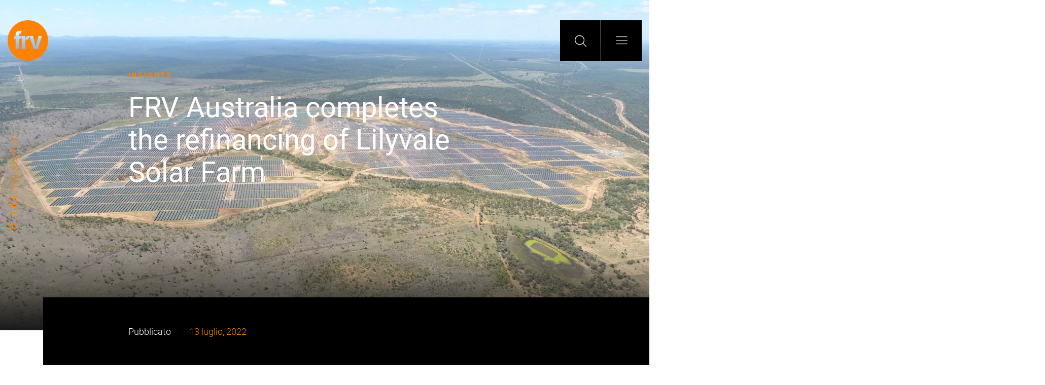

--- FILE ---
content_type: text/html; charset=UTF-8
request_url: https://frv.com/it/rv-australia-completes-the-refinancing-of-lilyvale-solar-farm/
body_size: 21060
content:
<!doctype html>
<html lang="it-IT" xmlns:fb="https://www.facebook.com/2008/fbml" xmlns:addthis="https://www.addthis.com/help/api-spec" >
    <head>
        <meta charset="UTF-8">
        <meta name="viewport" content="width=device-width">
        <link rel="pingback" href="https://frv.com/xmlrpc.php">
        <meta name='robots' content='index, follow, max-image-preview:large, max-snippet:-1, max-video-preview:-1' />
	<style>img:is([sizes="auto" i], [sizes^="auto," i]) { contain-intrinsic-size: 3000px 1500px }</style>
	<script id="cookie-law-info-gcm-var-js">
var _ckyGcm = {"status":true,"default_settings":[{"analytics":"denied","advertisement":"denied","functional":"denied","necessary":"granted","ad_user_data":"denied","ad_personalization":"denied","regions":"All"}],"wait_for_update":2000,"url_passthrough":false,"ads_data_redaction":false}</script>
<script id="cookie-law-info-gcm-js" type="text/javascript" src="https://frv.com/wp-content/plugins/cookie-law-info/lite/frontend/js/gcm.min.js"></script> <script id="cookieyes" type="text/javascript" src="https://cdn-cookieyes.com/client_data/7af9900fb809d32f4750955e/script.js"></script>
	<!-- This site is optimized with the Yoast SEO plugin v26.7 - https://yoast.com/wordpress/plugins/seo/ -->
	<title>FRV - FRV Australia completes the refinancing of Lilyvale Solar Farm</title>
<style id="rocket-critical-css">ul{box-sizing:border-box}:root{--wp--preset--font-size--normal:16px;--wp--preset--font-size--huge:42px}html{font-size:10px}@font-face{font-family:"Roboto";src:url(https://frv.com/wp-content/themes/frv-theme/dist/fonts/Roboto/Roboto-Medium.eot);src:url(https://frv.com/wp-content/themes/frv-theme/dist/fonts/Roboto/Roboto-Medium.eot?#iefix) format("embedded-opentype"),url(https://frv.com/wp-content/themes/frv-theme/dist/fonts/Roboto/Roboto-Medium.woff2) format("woff2"),url(https://frv.com/wp-content/themes/frv-theme/dist/fonts/Roboto/Roboto-Medium.woff) format("woff"),url(https://frv.com/wp-content/themes/frv-theme/dist/fonts/Roboto/Roboto-Medium.ttf) format("truetype");font-weight:500;font-style:normal;font-display:swap}@font-face{font-family:"Roboto";src:url(https://frv.com/wp-content/themes/frv-theme/dist/fonts/Roboto/Roboto-Light.eot);src:url(https://frv.com/wp-content/themes/frv-theme/dist/fonts/Roboto/Roboto-Light.eot?#iefix) format("embedded-opentype"),url(https://frv.com/wp-content/themes/frv-theme/dist/fonts/Roboto/Roboto-Light.woff2) format("woff2"),url(https://frv.com/wp-content/themes/frv-theme/dist/fonts/Roboto/Roboto-Light.woff) format("woff"),url(https://frv.com/wp-content/themes/frv-theme/dist/fonts/Roboto/Roboto-Light.ttf) format("truetype");font-weight:300;font-style:normal;font-display:swap}@font-face{font-family:"Roboto";src:url(https://frv.com/wp-content/themes/frv-theme/dist/fonts/Roboto/Roboto-Black.eot);src:url(https://frv.com/wp-content/themes/frv-theme/dist/fonts/Roboto/Roboto-Black.eot?#iefix) format("embedded-opentype"),url(https://frv.com/wp-content/themes/frv-theme/dist/fonts/Roboto/Roboto-Black.woff2) format("woff2"),url(https://frv.com/wp-content/themes/frv-theme/dist/fonts/Roboto/Roboto-Black.woff) format("woff"),url(https://frv.com/wp-content/themes/frv-theme/dist/fonts/Roboto/Roboto-Black.ttf) format("truetype");font-weight:900;font-style:normal;font-display:swap}@font-face{font-family:"Roboto";src:url(https://frv.com/wp-content/themes/frv-theme/dist/fonts/Roboto/Roboto-Italic.eot);src:url(https://frv.com/wp-content/themes/frv-theme/dist/fonts/Roboto/Roboto-Italic.eot?#iefix) format("embedded-opentype"),url(https://frv.com/wp-content/themes/frv-theme/dist/fonts/Roboto/Roboto-Italic.woff2) format("woff2"),url(https://frv.com/wp-content/themes/frv-theme/dist/fonts/Roboto/Roboto-Italic.woff) format("woff"),url(https://frv.com/wp-content/themes/frv-theme/dist/fonts/Roboto/Roboto-Italic.ttf) format("truetype");font-weight:normal;font-style:italic;font-display:swap}@font-face{font-family:"Roboto";src:url(https://frv.com/wp-content/themes/frv-theme/dist/fonts/Roboto/Roboto-BlackItalic.eot);src:url(https://frv.com/wp-content/themes/frv-theme/dist/fonts/Roboto/Roboto-BlackItalic.eot?#iefix) format("embedded-opentype"),url(https://frv.com/wp-content/themes/frv-theme/dist/fonts/Roboto/Roboto-BlackItalic.woff2) format("woff2"),url(https://frv.com/wp-content/themes/frv-theme/dist/fonts/Roboto/Roboto-BlackItalic.woff) format("woff"),url(https://frv.com/wp-content/themes/frv-theme/dist/fonts/Roboto/Roboto-BlackItalic.ttf) format("truetype");font-weight:900;font-style:italic;font-display:swap}@font-face{font-family:"Roboto";src:url(https://frv.com/wp-content/themes/frv-theme/dist/fonts/Roboto/Roboto-Regular.eot);src:url(https://frv.com/wp-content/themes/frv-theme/dist/fonts/Roboto/Roboto-Regular.eot?#iefix) format("embedded-opentype"),url(https://frv.com/wp-content/themes/frv-theme/dist/fonts/Roboto/Roboto-Regular.woff2) format("woff2"),url(https://frv.com/wp-content/themes/frv-theme/dist/fonts/Roboto/Roboto-Regular.woff) format("woff"),url(https://frv.com/wp-content/themes/frv-theme/dist/fonts/Roboto/Roboto-Regular.ttf) format("truetype");font-weight:normal;font-style:normal;font-display:swap}@font-face{font-family:"Roboto";src:url(https://frv.com/wp-content/themes/frv-theme/dist/fonts/Roboto/Roboto-BoldItalic.eot);src:url(https://frv.com/wp-content/themes/frv-theme/dist/fonts/Roboto/Roboto-BoldItalic.eot?#iefix) format("embedded-opentype"),url(https://frv.com/wp-content/themes/frv-theme/dist/fonts/Roboto/Roboto-BoldItalic.woff2) format("woff2"),url(https://frv.com/wp-content/themes/frv-theme/dist/fonts/Roboto/Roboto-BoldItalic.woff) format("woff"),url(https://frv.com/wp-content/themes/frv-theme/dist/fonts/Roboto/Roboto-BoldItalic.ttf) format("truetype");font-weight:bold;font-style:italic;font-display:swap}@font-face{font-family:"Roboto";src:url(https://frv.com/wp-content/themes/frv-theme/dist/fonts/Roboto/Roboto-ThinItalic.eot);src:url(https://frv.com/wp-content/themes/frv-theme/dist/fonts/Roboto/Roboto-ThinItalic.eot?#iefix) format("embedded-opentype"),url(https://frv.com/wp-content/themes/frv-theme/dist/fonts/Roboto/Roboto-ThinItalic.woff2) format("woff2"),url(https://frv.com/wp-content/themes/frv-theme/dist/fonts/Roboto/Roboto-ThinItalic.woff) format("woff"),url(https://frv.com/wp-content/themes/frv-theme/dist/fonts/Roboto/Roboto-ThinItalic.ttf) format("truetype");font-weight:100;font-style:italic;font-display:swap}@font-face{font-family:"Roboto";src:url(https://frv.com/wp-content/themes/frv-theme/dist/fonts/Roboto/Roboto-MediumItalic.eot);src:url(https://frv.com/wp-content/themes/frv-theme/dist/fonts/Roboto/Roboto-MediumItalic.eot?#iefix) format("embedded-opentype"),url(https://frv.com/wp-content/themes/frv-theme/dist/fonts/Roboto/Roboto-MediumItalic.woff2) format("woff2"),url(https://frv.com/wp-content/themes/frv-theme/dist/fonts/Roboto/Roboto-MediumItalic.woff) format("woff"),url(https://frv.com/wp-content/themes/frv-theme/dist/fonts/Roboto/Roboto-MediumItalic.ttf) format("truetype");font-weight:500;font-style:italic;font-display:swap}@font-face{font-family:"Roboto";src:url(https://frv.com/wp-content/themes/frv-theme/dist/fonts/Roboto/Roboto-Bold.eot);src:url(https://frv.com/wp-content/themes/frv-theme/dist/fonts/Roboto/Roboto-Bold.eot?#iefix) format("embedded-opentype"),url(https://frv.com/wp-content/themes/frv-theme/dist/fonts/Roboto/Roboto-Bold.woff2) format("woff2"),url(https://frv.com/wp-content/themes/frv-theme/dist/fonts/Roboto/Roboto-Bold.woff) format("woff"),url(https://frv.com/wp-content/themes/frv-theme/dist/fonts/Roboto/Roboto-Bold.ttf) format("truetype");font-weight:bold;font-style:normal;font-display:swap}@font-face{font-family:"Roboto";src:url(https://frv.com/wp-content/themes/frv-theme/dist/fonts/Roboto/Roboto-Thin.eot);src:url(https://frv.com/wp-content/themes/frv-theme/dist/fonts/Roboto/Roboto-Thin.eot?#iefix) format("embedded-opentype"),url(https://frv.com/wp-content/themes/frv-theme/dist/fonts/Roboto/Roboto-Thin.woff2) format("woff2"),url(https://frv.com/wp-content/themes/frv-theme/dist/fonts/Roboto/Roboto-Thin.woff) format("woff"),url(https://frv.com/wp-content/themes/frv-theme/dist/fonts/Roboto/Roboto-Thin.ttf) format("truetype");font-weight:100;font-style:normal;font-display:swap}@font-face{font-family:"Roboto";src:url(https://frv.com/wp-content/themes/frv-theme/dist/fonts/Roboto/Roboto-LightItalic.eot);src:url(https://frv.com/wp-content/themes/frv-theme/dist/fonts/Roboto/Roboto-LightItalic.eot?#iefix) format("embedded-opentype"),url(https://frv.com/wp-content/themes/frv-theme/dist/fonts/Roboto/Roboto-LightItalic.woff2) format("woff2"),url(https://frv.com/wp-content/themes/frv-theme/dist/fonts/Roboto/Roboto-LightItalic.woff) format("woff"),url(https://frv.com/wp-content/themes/frv-theme/dist/fonts/Roboto/Roboto-LightItalic.ttf) format("truetype");font-weight:300;font-style:italic;font-display:swap}@font-face{font-display:swap;font-family:"frv-icons";font-style:normal;font-weight:normal;src:url(https://frv.com/wp-content/themes/frv-theme/dist/fonts/FRV-Icons/FRV-Icons.eot?hfgrum);src:url(https://frv.com/wp-content/themes/frv-theme/dist/fonts/FRV-Icons/FRV-Icons.eot?hfgrum#iefix) format("embedded-opentype"),url(https://frv.com/wp-content/themes/frv-theme/dist/fonts/FRV-Icons/FRV-Icons.ttf?hfgrum) format("truetype"),url(https://frv.com/wp-content/themes/frv-theme/dist/fonts/FRV-Icons/FRV-Icons.woff?hfgrum) format("woff"),url(https://frv.com/wp-content/themes/frv-theme/dist/fonts/FRV-Icons/FRV-Icons.svg?hfgrum#frv-icons) format("svg")}.header-bottom .menu-primary-wrapper li.menu-item-has-children>a::after,[class^='frv-icon-']{font-family:"frv-icons"!important;speak:none;font-style:normal;font-weight:normal;font-variant:normal;text-transform:none;line-height:inherit;-webkit-font-smoothing:antialiased;-moz-osx-font-smoothing:grayscale}.frv-icon-burger::before{content:'\e903'!important}.frv-icon-search::before{content:'\e905'!important}.frv-icon-arrow-left::before{content:'\e907'!important}.header-bottom .menu-primary-wrapper li.menu-item-has-children>a::after{content:'\e90a'!important}:root{--blue:#007bff;--indigo:#6610f2;--purple:#6f42c1;--pink:#e83e8c;--red:red;--orange:#fd7e14;--yellow:#ffc107;--green:#28a745;--teal:#20c997;--cyan:#17a2b8;--white:#fff;--gray:#6c757d;--gray-dark:#343a40;--primary:#007bff;--secondary:#6c757d;--success:#28a745;--info:#17a2b8;--warning:#ffc107;--danger:red;--light:#f8f9fa;--dark:#343a40;--breakpoint-xs:0;--breakpoint-sm:576px;--breakpoint-md:768px;--breakpoint-lg:992px;--breakpoint-xl:1200px;--font-family-sans-serif:-apple-system, BlinkMacSystemFont, "Segoe UI", Roboto, "Helvetica Neue", Arial, "Noto Sans", sans-serif, "Apple Color Emoji", "Segoe UI Emoji", "Segoe UI Symbol", "Noto Color Emoji";--font-family-monospace:SFMono-Regular, Menlo, Monaco, Consolas, "Liberation Mono", "Courier New", monospace}*,*::before,*::after{-webkit-box-sizing:border-box;box-sizing:border-box}html{font-family:sans-serif;line-height:1.15;-webkit-text-size-adjust:100%}header,main,nav,section{display:block}body{margin:0;font-family:-apple-system,BlinkMacSystemFont,"Segoe UI",Roboto,"Helvetica Neue",Arial,"Noto Sans",sans-serif,"Apple Color Emoji","Segoe UI Emoji","Segoe UI Symbol","Noto Color Emoji";font-size:1rem;font-weight:400;line-height:1.5;color:#212529;text-align:left;background-color:#fff}h1{margin-top:0;margin-bottom:.5rem}p{margin-top:0;margin-bottom:1rem}ul{margin-top:0;margin-bottom:1rem}ul ul{margin-bottom:0}a{color:#007bff;text-decoration:none;background-color:transparent}a:not([href]){color:inherit;text-decoration:none}svg{overflow:hidden;vertical-align:middle}button{border-radius:0}input,button,textarea{margin:0;font-family:inherit;font-size:inherit;line-height:inherit}button,input{overflow:visible}button{text-transform:none}button,[type="button"],[type="submit"]{-webkit-appearance:button}button::-moz-focus-inner,[type="button"]::-moz-focus-inner,[type="submit"]::-moz-focus-inner{padding:0;border-style:none}textarea{overflow:auto;resize:vertical}[type="search"]{outline-offset:-2px;-webkit-appearance:none}[type="search"]::-webkit-search-decoration{-webkit-appearance:none}::-webkit-file-upload-button{font:inherit;-webkit-appearance:button}h1{margin-bottom:.5rem;font-weight:500;line-height:1.2}h1{font-size:2.5rem}.container,.header-nav,.claim-wrapper{width:100%;padding-right:15px;padding-left:15px;margin-right:auto;margin-left:auto}@media (min-width:576px){.container,.header-nav,.claim-wrapper{max-width:540px}}@media (min-width:768px){.container,.header-nav,.claim-wrapper{max-width:720px}}@media (min-width:992px){.container,.header-nav,.claim-wrapper{max-width:960px}}@media (min-width:1200px){.container,.header-nav,.claim-wrapper{max-width:1140px}}.container-fluid{width:100%;padding-right:15px;padding-left:15px;margin-right:auto;margin-left:auto}@media (min-width:576px){.container,.header-nav,.claim-wrapper{max-width:540px}}@media (min-width:768px){.container,.header-nav,.claim-wrapper{max-width:720px}}@media (min-width:992px){.container,.header-nav,.claim-wrapper{max-width:960px}}@media (min-width:1200px){.container,.header-nav,.claim-wrapper{max-width:1140px}}.main-header .header-top-container,.header-bottom .header-bottom-container,.header-bottom .header-bottom-container .submenus-wrapper{display:-webkit-box;display:-webkit-flex;display:-ms-flexbox;display:flex;-webkit-flex-wrap:wrap;-ms-flex-wrap:wrap;flex-wrap:wrap;margin-right:-15px;margin-left:-15px}.header-bottom .header-bottom-container .block-left,.header-bottom .header-bottom-container .block-right,.header-bottom .header-bottom-container .submenus-wrapper .submenu-primary,.header-bottom .header-bottom-container .submenus-wrapper .data-primary{position:relative;width:100%;padding-right:15px;padding-left:15px}.header-bottom .header-bottom-container .block-left,.header-bottom .header-bottom-container .block-right,.header-bottom .header-bottom-container .submenus-wrapper .submenu-primary,.header-bottom .header-bottom-container .submenus-wrapper .data-primary{-webkit-box-flex:0;-webkit-flex:0 0 100%;-ms-flex:0 0 100%;flex:0 0 100%;max-width:100%}@media (min-width:992px){.header-bottom .header-bottom-container .block-left{-webkit-box-flex:0;-webkit-flex:0 0 41.66667%;-ms-flex:0 0 41.66667%;flex:0 0 41.66667%;max-width:41.66667%}.header-bottom .header-bottom-container .submenus-wrapper .submenu-primary,.header-bottom .header-bottom-container .submenus-wrapper .data-primary{-webkit-box-flex:0;-webkit-flex:0 0 50%;-ms-flex:0 0 50%;flex:0 0 50%;max-width:50%}.header-bottom .header-bottom-container .block-right{-webkit-box-flex:0;-webkit-flex:0 0 58.33333%;-ms-flex:0 0 58.33333%;flex:0 0 58.33333%;max-width:58.33333%}}.collapse:not(.show){display:none}.navbar-collapse{-webkit-flex-basis:100%;-ms-flex-preferred-size:100%;flex-basis:100%;-webkit-box-flex:1;-webkit-flex-grow:1;-ms-flex-positive:1;flex-grow:1;-webkit-box-align:center;-webkit-align-items:center;-ms-flex-align:center;align-items:center}@media (min-width:576px) and (max-width:767.98px){.header-bottom .header-bottom-container .block-left .header-menus-wrapper{padding-left:calc((100vw - 555px) / 2)}.header-bottom .header-bottom-container .submenus-wrapper{padding-right:calc((100vw - 555px) / 2)}}@media (min-width:768px) and (max-width:991.98px){.header-bottom .header-bottom-container .block-left .header-menus-wrapper{padding-left:calc((100vw - 735px) / 2)}.header-bottom .header-bottom-container .submenus-wrapper{padding-right:calc((100vw - 735px) / 2)}}@media (min-width:992px) and (max-width:1199.98px){.header-bottom .header-bottom-container .block-left .header-menus-wrapper{padding-left:calc((100vw - 975px) / 2)}.header-bottom .header-bottom-container .submenus-wrapper{padding-right:calc((100vw - 975px) / 2)}}@media (min-width:1200px){.header-bottom .header-bottom-container .block-left .header-menus-wrapper{padding-left:calc((100vw - 1155px) / 2)}.header-bottom .header-bottom-container .submenus-wrapper{padding-right:calc((100vw - 1155px) / 2)}}.frv-module.mod-header header{max-width:775px;margin-left:auto;margin-right:auto}.header-bottom ul{list-style:none;margin:0;padding:0}.header-bottom ul>li{list-style:none}.frv-module.mod-header-wrapper.module-style-dark .mod-header-post{position:relative}.frv-module.mod-header-wrapper.module-style-dark .mod-header-post{overflow:hidden}.frv-module.mod-header-wrapper.module-style-dark .mod-header-post::after{content:"";bottom:0;display:block;left:0;position:absolute;right:0;top:0;background-image:url(https://frv.com/wp-content/themes/frv-theme/dist/img/lines-top.svg);background-position:bottom left;background-repeat:no-repeat;background-size:contain;height:100vh;left:calc(100% - 50rem);min-height:800px;top:initial;width:100%;z-index:0}@media (max-width:767.98px){.frv-module.mod-header-wrapper.module-style-dark .mod-header-post::after{left:0}}@media (min-height:800px){.frv-module.mod-header-wrapper.module-style-dark .mod-header-post::after{background-size:auto 100%}}.frv-module.mod-header-wrapper.module-style-dark .mod-header-post::after{background-image:url(https://frv.com/wp-content/themes/frv-theme/dist/img/primary-lines.svg)}.frv-module.mod-header-wrapper.module-style-dark.header-type-background-image .mod-header-post::before{background-image:-o-linear-gradient(top,rgba(25,25,25,0) 75%,#191919 100%);background-image:-webkit-gradient(linear,left top,left bottom,color-stop(75%,rgba(25,25,25,0)),to(#191919));background-image:linear-gradient(to bottom,rgba(25,25,25,0) 75%,#191919 100%);background-repeat:repeat-x;filter:progid:DXImageTransform.Microsoft.gradient(startColorstr='#00191919', endColorstr='#FF191919', GradientType=0)}.frv-module.mod-header header .title,.frv-module header .title,.header-bottom .data-primary .menu-item-data .data-title{font-family:"Roboto",Arial;font-weight:400}.frv-module.mod-header header .title{font-size:5.6rem;line-height:1.14286}@media (max-width:991.98px){.frv-module.mod-header header .title{font-size:4rem}}.frv-module header .title{font-size:4rem;line-height:1.2}@media (max-width:991.98px){.frv-module header .title{font-size:3.2rem}}.header-bottom .data-primary .menu-item-data .data-title{font-size:3.2rem;line-height:1.25}@media (max-width:991.98px){.header-bottom .data-primary .menu-item-data .data-title{font-size:2.4rem}}.frv-module header .pretitle{font-family:"Roboto",Arial;font-weight:bold}.frv-module header .pretitle,.frv-module header .pretitle{font-size:1.4rem;line-height:1.14286;letter-spacing:.2em;text-transform:uppercase}.main-header .header-search-wrapper form input[type='search'],body,.social-share-block .social-share .social-share-label,.header-nav .nav-container .date,form input:not([type='submit']),.frv-module,.header-bottom .data-primary .menu-item-data .data-description{font-family:"Roboto",Arial;font-weight:300}.main-header .header-search-wrapper form input[type='search']{font-size:2.4rem;line-height:1.33333}@media (max-width:991.98px){.main-header .header-search-wrapper form input[type='search']{font-size:1.8rem}}body,.social-share-block .social-share .social-share-label,.header-nav .nav-container .date,form input:not([type='submit']),.frv-module{font-size:1.8rem;line-height:1.33333}@media (max-width:991.98px){body,.social-share-block .social-share .social-share-label,.header-nav .nav-container .date,form input:not([type='submit']),.frv-module{font-size:1.6rem}}.header-bottom .data-primary .menu-item-data .data-description{font-size:1.4rem;line-height:1.28571}@media (max-width:991.98px){.header-bottom .data-primary .menu-item-data .data-description{font-size:1.2rem}}.frv-module.mod-header header .pretitle a{font-size:1.4rem;line-height:1.14286;font-family:"Roboto",Arial;font-weight:bold;letter-spacing:.2em;text-transform:uppercase}.header-bottom .menu-primary-wrapper li a,.header-bottom .submenu-primary>.menu-item>.sub-menu .menu-item a,.header-bottom ul a{font-family:"Roboto",Arial}.header-bottom .menu-primary-wrapper li a,.header-bottom .submenu-primary>.menu-item>.sub-menu .menu-item a{font-size:2.4rem;line-height:1.33333}.header-bottom ul a{font-size:1.8rem;line-height:1.33333}html{font-size:10px}body{color:#888;display:block;overflow-x:hidden}body>.main-content{background-color:#fff;overflow-x:initial}body .logo{display:inline-block}body .logo svg{height:auto;max-width:80px;width:100%}body .logo.standard svg path{fill:#ff8300}body svg{max-width:100%}.frv-module.mod-header header .pretitle a{color:#ff8300}.social-share-block .social-share{-webkit-box-align:center;-webkit-align-items:center;-ms-flex-align:center;align-items:center;display:-webkit-inline-box;display:-webkit-inline-flex;display:-ms-inline-flexbox;display:inline-flex;opacity:0}.social-share-block .social-share .social-share-label{color:#fff;margin-right:3.2rem}.main-header{left:0;overflow-x:hidden;padding-top:4rem;position:fixed;right:0;top:0;width:100%;z-index:2}.main-header .header-top-container{-webkit-box-pack:justify;-webkit-justify-content:space-between;-ms-flex-pack:justify;justify-content:space-between}.main-header .header-top-container .block-left,.main-header .header-top-container .block-right{padding-left:15px;padding-right:15px}.main-header .header-top-container .block-left{-webkit-box-flex:0;-webkit-flex:0 0 auto;-ms-flex:0 0 auto;flex:0 0 auto}.main-header .header-top-container .block-right{display:-webkit-box;display:-webkit-flex;display:-ms-flexbox;display:flex;-webkit-box-flex:1;-webkit-flex:1 0 0;-ms-flex:1 0 0px;flex:1 0 0;-webkit-box-pack:end;-webkit-justify-content:flex-end;-ms-flex-pack:end;justify-content:flex-end}.main-header .block-right{display:-webkit-box;display:-webkit-flex;display:-ms-flexbox;display:flex;-webkit-box-orient:horizontal;-webkit-box-direction:normal;-webkit-flex-flow:row;-ms-flex-flow:row;flex-flow:row}.main-header .header-button{-webkit-box-align:center;-webkit-align-items:center;-ms-flex-align:center;align-items:center;background-color:#000;border:0;color:#fff;display:-webkit-box;display:-webkit-flex;display:-ms-flexbox;display:flex;-webkit-box-orient:vertical;-webkit-box-direction:normal;-webkit-flex-flow:column;-ms-flex-flow:column;flex-flow:column;height:8rem;-webkit-box-pack:center;-webkit-justify-content:center;-ms-flex-pack:center;justify-content:center;margin-left:1px;min-width:8rem;width:8rem}.main-header .header-button.submenu{display:none}.main-header .header-button.search span{font-size:2.4rem}.main-header .header-button.burguer span{font-size:1.6rem}.main-header .header-button:first-child{margin-left:0}.main-header .header-search-wrapper{display:-webkit-box;display:-webkit-flex;display:-ms-flexbox;display:flex;-webkit-box-orient:horizontal;-webkit-box-direction:normal;-webkit-flex-flow:row nowrap;-ms-flex-flow:row nowrap;flex-flow:row nowrap;-webkit-box-pack:end;-webkit-justify-content:flex-end;-ms-flex-pack:end;justify-content:flex-end;width:100%}.main-header .header-search-wrapper>.header-button.search{display:-webkit-box;display:-webkit-flex;display:-ms-flexbox;display:flex;-webkit-box-orient:vertical;-webkit-box-direction:normal;-webkit-flex-flow:0 0 auto;-ms-flex-flow:0 0 auto;flex-flow:0 0 auto}.main-header .header-search-wrapper>.header-button.search-form{-webkit-box-orient:vertical;-webkit-box-direction:normal;-webkit-flex-flow:1 0 0;-ms-flex-flow:1 0 0;flex-flow:1 0 0;min-width:0;overflow:hidden;width:0}.main-header .header-search-wrapper form{display:block;width:100%}.main-header .header-search-wrapper form .search-block{-webkit-box-align:center;-webkit-align-items:center;-ms-flex-align:center;align-items:center;display:-webkit-box;display:-webkit-flex;display:-ms-flexbox;display:flex;-webkit-box-orient:horizontal;-webkit-box-direction:normal;-webkit-flex-flow:row nowrap;-ms-flex-flow:row nowrap;flex-flow:row nowrap;height:100%}.main-header .header-search-wrapper form input[type='search']{border:0;margin-top:0;padding-left:4rem;padding-right:3.2rem}.main-header .header-search-wrapper form input[type='search']::-webkit-input-placeholder{color:#fff}.main-header .header-search-wrapper form input[type='search']::-moz-placeholder{color:#fff}.main-header .header-search-wrapper form input[type='search']:-ms-input-placeholder{color:#fff}.main-header .header-search-wrapper form input[type='search']::-ms-input-placeholder{color:#fff}.main-header .header-search-wrapper form input[type='search']{color:#fff}.main-header .header-top{position:relative}.main-header .header-top .logo,.main-header .header-top .header-button{position:relative;z-index:100}.main-header .header-top .logo{display:-webkit-box;display:-webkit-flex;display:-ms-flexbox;display:flex;-webkit-box-orient:vertical;-webkit-box-direction:normal;-webkit-flex-flow:column;-ms-flex-flow:column;flex-flow:column;height:100%;-webkit-box-pack:center;-webkit-justify-content:center;-ms-flex-pack:center;justify-content:center}.main-header .header-top .logo.standard svg.positive path{fill:#ff8300}@media (min-width:1200px){.main-header .header-top .container-fluid{max-width:1400px}}@media (max-width:991.98px){.main-header .header-search-wrapper form input[type='search']{padding-left:2.4rem;padding-right:2.4rem}}@media (max-width:575.98px){.main-header{padding-top:3.2rem}.main-header .header-search-wrapper form input[type='search']{padding-left:15px;padding-right:15px}.main-header .header-top-container{position:relative}.main-header .header-top-container .block-left{position:absolute}.main-header .header-search-wrapper{margin-top:0}.main-header .header-top .logo,.main-header .header-top .header-button{height:6.4rem;width:6.4rem}.main-header .header-top .header-button{min-width:6.4rem}.main-header .block-right{-webkit-box-align:end;-webkit-align-items:flex-end;-ms-flex-align:end;align-items:flex-end;-webkit-box-orient:vertical;-webkit-box-direction:reverse;-webkit-flex-flow:column-reverse;-ms-flex-flow:column-reverse;flex-flow:column-reverse}.main-header .block-right .header-button{margin-bottom:1px;margin-left:0}.main-header .block-right .header-button:first-child{margin-bottom:0}.main-header .block-right .header-button.search{display:none}}.header-nav{position:relative}.header-nav::after{content:"";bottom:0;display:block;left:0;position:absolute;right:0;top:0;background-color:#000;left:15px;right:initial;width:100vw;z-index:0}.header-nav .nav-container{-webkit-box-align:center;-webkit-align-items:center;-ms-flex-align:center;align-items:center;background-color:#000;display:-webkit-box;display:-webkit-flex;display:-ms-flexbox;display:flex;-webkit-box-pack:start;-webkit-justify-content:flex-start;-ms-flex-pack:start;justify-content:flex-start;padding-bottom:4rem;padding-top:4rem;position:relative;width:100%;z-index:1}.header-nav .nav-container .date,.header-nav .nav-container .share{padding-bottom:1.6rem;padding-top:1.6rem}.header-nav .nav-container .date{color:#fff}.header-nav .nav-container .item-date{color:#ff8300;margin-left:3.2rem}.header-nav .nav-container .social-share{margin-left:8rem}.header-nav .nav-container{padding-left:calc((100% - 775px) / 2)}@media (max-width:991.98px){.header-nav .nav-container{-webkit-box-align:start;-webkit-align-items:flex-start;-ms-flex-align:start;align-items:flex-start;-webkit-box-orient:vertical;-webkit-box-direction:normal;-webkit-flex-flow:column nowrap;-ms-flex-flow:column nowrap;flex-flow:column nowrap;padding-left:14rem}.header-nav .nav-container .date,.header-nav .nav-container .share{padding-bottom:1.6rem;padding-left:0;padding-top:1.6rem}.header-nav .nav-container .social-share{margin-left:0}}@media (max-width:767.98px){.header-nav{padding-right:0}.header-nav .nav-container{padding-left:8rem}}form input:not([type='submit']){background-color:transparent;border:0;border-bottom:1px solid #e9e9e9;border-radius:0;-webkit-box-shadow:none;box-shadow:none;color:#888;display:inline-block;margin-top:2.4rem;padding:.8rem 0;text-decoration:none;width:100%}form input:not([type='submit'])::-webkit-input-placeholder{color:rgba(0,0,0,0.5)}form input:not([type='submit'])::-moz-placeholder{color:rgba(0,0,0,0.5)}form input:not([type='submit']):-ms-input-placeholder{color:rgba(0,0,0,0.5)}form input:not([type='submit'])::-ms-input-placeholder{color:rgba(0,0,0,0.5)}form input[type='search']::-ms-clear,form input[type='search']::-ms-reveal{display:none;height:0;width:0}form input[type='search']::-webkit-search-decoration,form input[type='search']::-webkit-search-cancel-button,form input[type='search']::-webkit-search-results-button,form input[type='search']::-webkit-search-results-decoration{display:none}form>div{margin-bottom:3.2rem}.header-bottom{background-color:#fff;bottom:0;height:100vh;left:0;margin-right:-15px;max-height:0;overflow:hidden;position:fixed;right:0;top:0;z-index:1}.header-bottom .navbar-collapse{display:block!important;height:100vh!important}.header-bottom .header-bottom-container{height:100%;margin-left:0;margin-right:0;max-height:100%;overflow-y:auto;width:100%}.header-bottom .header-bottom-container .block-left,.header-bottom .header-bottom-container .block-right{min-height:100%}.header-bottom .header-bottom-container .block-left{background-color:#000;padding-right:0}.header-bottom .header-bottom-container .block-left .header-menus-wrapper{display:-webkit-box;display:-webkit-flex;display:-ms-flexbox;display:flex;-webkit-box-orient:vertical;-webkit-box-direction:normal;-webkit-flex-flow:column nowrap;-ms-flex-flow:column nowrap;flex-flow:column nowrap;height:100%;padding-bottom:0;padding-top:8rem}.header-bottom .header-bottom-container .block-right{background-color:#fff;overflow:hidden;padding-left:0;padding-right:0}.header-bottom .header-bottom-container .block-right .submenus-wrapper{margin-left:0;margin-right:0;padding-top:20rem}.header-bottom .header-bottom-container .header-submenus-wrapper{display:-webkit-box;display:-webkit-flex;display:-ms-flexbox;display:flex;-webkit-box-orient:vertical;-webkit-box-direction:normal;-webkit-flex-flow:column nowrap;-ms-flex-flow:column nowrap;flex-flow:column nowrap;height:100%}.header-bottom .header-bottom-container .header-submenus-wrapper .submenus-wrapper{-webkit-box-flex:1;-webkit-flex:1 0 auto;-ms-flex:1 0 auto;flex:1 0 auto}.header-bottom .header-bottom-container .header-submenus-wrapper .submenus-images{-webkit-box-flex:0;-webkit-flex:0 1 auto;-ms-flex:0 1 auto;flex:0 1 auto}.header-bottom .header-bottom-container .submenus-wrapper{padding-bottom:4rem}.header-bottom ul a{color:#888;display:inline-block}.header-bottom .language-chooser{border-bottom:1px solid rgba(255,131,0,0.3);display:-webkit-box;display:-webkit-flex;display:-ms-flexbox;display:flex;-webkit-box-orient:horizontal;-webkit-box-direction:normal;-webkit-flex-flow:row;-ms-flex-flow:row;flex-flow:row;height:4rem}.header-bottom .language-chooser li{margin-left:3.2rem}.header-bottom .language-chooser li:first-child{margin-left:0}.header-bottom .language-chooser li a{color:#888;padding:.8rem .8rem .8rem 0;position:relative}.header-bottom .language-chooser li.active a{color:#ff8300}.header-bottom .language-chooser li.active a::before{content:"";bottom:0;display:block;left:0;position:absolute;right:0;top:0;border-bottom:1px solid #ff8300;bottom:-1px;top:initial}.header-bottom .language-chooser.language-chooser-short li a{text-transform:uppercase}.header-bottom .menu-aside-wrapper{padding-right:4rem}.header-bottom .menu-aside-wrapper li a{margin-bottom:1.2rem;padding-left:0}.header-bottom .menu-primary-wrapper{padding-bottom:8rem;padding-right:4rem;padding-top:8rem}.header-bottom .menu-primary-wrapper li a{color:#fff;display:block;padding:.8rem 0}.header-bottom .menu-primary-wrapper li a.item-active{color:#ff8300;padding-left:2.4rem}.header-bottom .menu-primary-wrapper li.menu-item-has-children>a{-webkit-box-align:center;-webkit-align-items:center;-ms-flex-align:center;align-items:center;display:-webkit-box;display:-webkit-flex;display:-ms-flexbox;display:flex;-webkit-box-pack:justify;-webkit-justify-content:space-between;-ms-flex-pack:justify;justify-content:space-between}.header-bottom .menu-primary-wrapper li.menu-item-has-children>a::after{border:0;font-size:.75em;margin-left:.5em;vertical-align:baseline}.header-bottom .submenus-wrapper{overflow:hidden;position:relative}.header-bottom .submenus-wrapper::after{content:"";bottom:0;display:block;left:0;position:absolute;right:0;top:0;background-image:url(https://frv.com/wp-content/themes/frv-theme/dist/img/lines-top.svg);background-position:bottom right;background-repeat:no-repeat;background-size:600px auto;height:200vh;left:initial;top:initial;width:600px;z-index:0}.header-bottom .data-primary{position:relative}.header-bottom .data-primary .menu-item-data{max-height:0;opacity:0;overflow:hidden}.header-bottom .data-primary .menu-item-data.item-active{max-height:100vh;opacity:1}.header-bottom .data-primary .menu-item-data .data-title{color:#191919;margin-bottom:1.6rem}.header-bottom .data-primary .menu-item-data .data-description{color:#888}.header-bottom .submenu-primary{position:relative;z-index:1}.header-bottom .submenu-primary>.menu-item{padding-left:4rem}.header-bottom .submenu-primary>.menu-item>a{display:none}.header-bottom .submenu-primary>.menu-item>.sub-menu{max-height:0;opacity:0;overflow:hidden}.header-bottom .submenu-primary>.menu-item>.sub-menu.item-active{max-height:100vh;opacity:1}.header-bottom .submenu-primary>.menu-item>.sub-menu .menu-item a{color:#e9e9e9;padding:.8rem 0}.header-bottom .submenu-primary>.menu-item>.sub-menu .menu-item a.item-active{color:#191919}.header-bottom .submenus-images{position:relative;background-color:#fff;margin:0;overflow:hidden}.header-bottom .submenus-images::before{content:'';display:block;padding-top:34.39211%}.header-bottom .submenus-images>*{bottom:0;left:0;position:absolute;right:0;top:0}.header-bottom .submenus-images::after{content:"";bottom:0;display:block;left:0;position:absolute;right:0;top:0;background-image:url(https://frv.com/wp-content/themes/frv-theme/dist/img/lines-bottom.svg);background-position:top right;background-repeat:no-repeat;background-size:600px auto;bottom:initial;height:200vh;left:initial;width:600px}.header-bottom .submenus-images .menu-item-image,.header-bottom .submenus-images .bg-image{bottom:0;display:block;left:0;position:absolute;right:0;top:0}.header-bottom .submenus-images .bg-image{background-repeat:no-repeat;background-size:cover}.header-bottom .submenus-images .menu-item-image{opacity:0}.header-bottom .submenus-images .menu-item-image.item-active{opacity:1}@media (max-width:1400px){.header-bottom .header-bottom-container .block-right .submenus-wrapper{margin-left:0;margin-right:0;padding-top:16rem}.header-bottom .language-chooser.language-chooser-short{margin-left:8rem}}@media (max-width:991.98px){.header-bottom .header-bottom-container{max-height:100vh;overflow-y:hidden;position:relative}.header-bottom .header-bottom-container .block-left,.header-bottom .header-bottom-container .block-right{max-height:100vh;overflow-y:auto}.header-bottom .header-bottom-container .block-left .header-menus-wrapper{padding-left:0}.header-bottom .header-bottom-container .block-right{bottom:0;display:-webkit-box;display:-webkit-flex;display:-ms-flexbox;display:flex;-webkit-box-orient:vertical;-webkit-box-direction:normal;-webkit-flex-flow:column;-ms-flex-flow:column;flex-flow:column;left:-100vw;position:absolute;top:0}.header-bottom .header-bottom-container .block-right .submenus-wrapper{padding-top:22rem}.header-bottom .header-bottom-container .header-submenus-wrapper{height:initial;min-height:100vh;width:100%}.header-bottom .header-bottom-container .submenus-wrapper{padding-bottom:22rem;padding-right:0}.header-bottom .header-bottom-container .submenus-wrapper .submenu-primary{padding-left:17.2rem;padding-right:17.2rem}.header-bottom .header-bottom-container .submenus-wrapper .submenu-primary>.menu-item{padding-left:0}.header-bottom .header-bottom-container .submenus-wrapper .data-primary{display:none}.header-bottom .language-chooser.language-chooser-short{margin-left:12rem;margin-right:12rem}.header-bottom .menu-primary-wrapper,.header-bottom .menu-aside-wrapper{padding-left:17.2rem;padding-right:17.2rem}.header-bottom .menu-primary-wrapper{padding-top:14rem}.header-bottom .submenus-images{position:relative}.header-bottom .submenus-images::before{content:'';display:block;padding-top:57.55208%}.header-bottom .submenus-images>*{bottom:0;left:0;position:absolute;right:0;top:0}}@media (max-width:767.98px){.header-bottom{width:100vw}.header-bottom .header-bottom-container .submenus-wrapper .submenu-primary{padding-left:11.2rem;padding-right:11.2rem}.header-bottom .menu-primary-wrapper,.header-bottom .menu-aside-wrapper{padding-left:11.2rem;padding-right:11.2rem}}@media (max-width:575.98px){.header-bottom .header-bottom-container .block-right .submenus-wrapper{padding-top:16.8rem}.header-bottom .header-bottom-container .submenus-wrapper .submenu-primary{padding-left:30px;padding-right:30px}.header-bottom .menu-primary-wrapper,.header-bottom .menu-aside-wrapper{padding:0 30px 4.8rem 15px}.header-bottom .menu-primary-wrapper{padding-top:4.8rem}.header-bottom .submenu-primary>.menu-item>.sub-menu .menu-item a{color:#191919}.header-bottom .language-chooser.language-chooser-short{margin-left:15px;margin-right:30px;margin-top:4rem}.header-bottom .submenus-images .menu-item-image{display:none}}.claim-wrapper{height:0;left:0;max-width:1400px;position:fixed;right:0;top:50%;-webkit-transform:translateY(-50%);-ms-transform:translateY(-50%);transform:translateY(-50%);z-index:5}.claim-wrapper .claim-box{display:inline-block;opacity:1;position:relative;-webkit-transform:rotate(-90deg) translateX(-50%);-ms-transform:rotate(-90deg) translateX(-50%);transform:rotate(-90deg) translateX(-50%);-webkit-transform-origin:0 0;-ms-transform-origin:0 0;transform-origin:0 0}.claim-wrapper .claim-box.positive .claim{color:#ff8300}@media (max-width:1056px){.claim-wrapper .claim-box{opacity:0}}@media (max-width:991.98px){.claim-wrapper .claim-box{opacity:1}}@media (max-width:832px){.claim-wrapper .claim-box{opacity:0}}@media (max-height:500px){.claim-wrapper .claim-box{opacity:0}}.frv-module{overflow:hidden;position:relative;z-index:0}.frv-module::before,.frv-module::after{content:'';display:table}.frv-module .module-container{margin-bottom:14rem;margin-top:14rem;position:relative;z-index:1}.frv-module>.bg-image{bottom:0;display:block;left:0;position:absolute;right:0;top:0;background-position:center;background-repeat:no-repeat;background-size:cover;z-index:0}.frv-module.module-style-dark{color:#fff}.frv-module.module-style-dark header .title{color:#fff}@media (max-width:991.98px){.frv-module header .title{margin-bottom:8rem}}.frv-module.mod-header header{margin-bottom:0}.frv-module.mod-header header .pretitle{color:#ff8300;margin-bottom:2.4rem;max-width:675px}.frv-module.mod-header header .title{margin-bottom:0;max-width:675px}.frv-module.mod-header.mod-header-post{display:-webkit-box;display:-webkit-flex;display:-ms-flexbox;display:flex;-webkit-box-orient:vertical;-webkit-box-direction:normal;-webkit-flex-flow:column;-ms-flex-flow:column;flex-flow:column;-webkit-box-pack:end;-webkit-justify-content:flex-end;-ms-flex-pack:end;justify-content:flex-end;min-height:calc(100vh - 14rem);overflow:initial!important}.frv-module.mod-header.mod-header-post>.module-container{margin-bottom:28rem;margin-top:14rem;position:static}.frv-module.mod-header.mod-header-post .header-nav{bottom:-7rem;left:50%;position:absolute;-webkit-transform:translateX(-50%);-ms-transform:translateX(-50%);transform:translateX(-50%)}.frv-module.mod-header-wrapper{overflow:initial;z-index:1}.frv-module.mod-header-wrapper.module-style-dark{background-color:#191919}.frv-module.mod-header-wrapper.module-style-dark .mod-header-post header .title{color:#fff}.frv-module.mod-header-wrapper.module-style-dark.header-type-background-image .mod-header-post::before{content:"";bottom:0;display:block;left:0;position:absolute;right:0;top:0;z-index:1}.single-post .frv-module.mod-the-content{position:relative;z-index:0}</style>
	<meta name="description" content="FRV has refinanced Lilyvale solar farm in Queensland. The plant has been generating clean energy since 2019 and has a peak power of 100 MWac" />
	<link rel="canonical" href="https://frv.com/it/?p=16923" />
	<meta property="og:locale" content="it_IT" />
	<meta property="og:type" content="article" />
	<meta property="og:title" content="FRV Australia completes the refinancing of Lilyvale Solar Farm" />
	<meta property="og:description" content="Leading developer of sustainable energy solutions, Fotowatio Renewable Ventures Australia, as part of Abdul Latif Jameel Energy and Canadian infrastructure fund OMERS, has completed the refinancing of Lilyvale solar farm in Queensland" />
	<meta property="og:url" content="https://frv.com/it/?p=16923en/" />
	<meta property="og:site_name" content="FRV" />
	<meta property="article:publisher" content="https://www.facebook.com/FRV.Official" />
	<meta property="article:published_time" content="2022-07-13T07:06:49+00:00" />
	<meta property="article:modified_time" content="2022-07-13T07:10:32+00:00" />
	<meta property="og:image" content="https://frv.com/wp-content/uploads/2022/07/Lilyvale-Solar-Plant-Australia.jpg" />
	<meta property="og:image:width" content="2048" />
	<meta property="og:image:height" content="1536" />
	<meta property="og:image:type" content="image/jpeg" />
	<meta name="author" content="Guillermo Agulló Beltrán" />
	<meta name="twitter:card" content="summary_large_image" />
	<meta name="twitter:title" content="FRV Australia completes the refinancing of Lilyvale Solar Farm" />
	<meta name="twitter:description" content="Leading developer of sustainable energy solutions, Fotowatio Renewable Ventures Australia, as part of Abdul Latif Jameel Energy and Canadian infrastructure fund OMERS, has completed the refinancing of Lilyvale solar farm in Queensland" />
	<meta name="twitter:image" content="https://frv.com/wp-content/uploads/2022/07/Lilyvale-Solar-Plant-Australia.jpg" />
	<meta name="twitter:creator" content="@FotowatioRV" />
	<meta name="twitter:site" content="@FotowatioRV" />
	<meta name="twitter:label1" content="Scritto da" />
	<meta name="twitter:data1" content="Guillermo Agulló Beltrán" />
	<meta name="twitter:label2" content="Tempo di lettura stimato" />
	<meta name="twitter:data2" content="3 minuti" />
	<script type="application/ld+json" class="yoast-schema-graph">{"@context":"https://schema.org","@graph":[{"@type":"Article","@id":"https://frv.com/?p=16923#article","isPartOf":{"@id":"https://frv.com/?p=16923"},"author":{"name":"Guillermo Agulló Beltrán","@id":"https://frv.com/#/schema/person/cc8a0abdaae9c766e2b875c29dc3bc51"},"headline":"FRV Australia completes the refinancing of Lilyvale Solar Farm","datePublished":"2022-07-13T07:06:49+00:00","dateModified":"2022-07-13T07:10:32+00:00","mainEntityOfPage":{"@id":"https://frv.com/?p=16923"},"wordCount":21,"image":{"@id":"https://frv.com/?p=16923#primaryimage"},"thumbnailUrl":"https://frv.com/wp-content/uploads/2022/07/Lilyvale-Solar-Plant-Australia.jpg","keywords":["Australia","Lilyvale","Press Release","Solar Farm"],"articleSection":["Gestión financiera","Notas de prensa"],"inLanguage":"it-IT"},{"@type":"WebPage","@id":"https://frv.com/it/?p=16923","url":"https://frv.com/it/?p=16923","name":"FRV - FRV Australia completes the refinancing of Lilyvale Solar Farm","isPartOf":{"@id":"https://frv.com/it/#website"},"primaryImageOfPage":{"@id":"https://frv.com/it/?p=16923#primaryimage"},"image":{"@id":"https://frv.com/?p=16923#primaryimage"},"thumbnailUrl":"https://frv.com/wp-content/uploads/2022/07/Lilyvale-Solar-Plant-Australia.jpg","datePublished":"2022-07-13T07:06:49+00:00","dateModified":"2022-07-13T07:10:32+00:00","author":{"@id":"https://frv.com/#/schema/person/cc8a0abdaae9c766e2b875c29dc3bc51"},"description":"FRV has refinanced Lilyvale solar farm in Queensland. The plant has been generating clean energy since 2019 and has a peak power of 100 MWac","breadcrumb":{"@id":"https://frv.com/it/?p=16923#breadcrumb"},"inLanguage":"it-IT","potentialAction":[{"@type":"ReadAction","target":[["https://frv.com/it/?p=16923"]]}]},{"@type":"ImageObject","inLanguage":"it-IT","@id":"https://frv.com/it/?p=16923#primaryimage","url":"https://frv.com/wp-content/uploads/2022/07/Lilyvale-Solar-Plant-Australia.jpg","contentUrl":"https://frv.com/wp-content/uploads/2022/07/Lilyvale-Solar-Plant-Australia.jpg","width":2048,"height":1536,"caption":"Lilyvale Solar Plant"},{"@type":"BreadcrumbList","@id":"https://frv.com/it/?p=16923#breadcrumb","itemListElement":[{"@type":"ListItem","position":1,"name":"Home","item":"https://frv.com/it/"},{"@type":"ListItem","position":2,"name":"Insights","item":"https://frv.com/it/insights/"},{"@type":"ListItem","position":3,"name":"Notas de prensa","item":"https://frv.com/it/category/press-releases/"},{"@type":"ListItem","position":4,"name":"FRV Australia completa la refinanciación de la planta solar de Lilyvale"}]},{"@type":"WebSite","@id":"https://frv.com/it/#website","url":"https://frv.com/it/","name":"FRV","description":"The future happens here","potentialAction":[{"@type":"SearchAction","target":{"@type":"EntryPoint","urlTemplate":"https://frv.com/it/?s={search_term_string}"},"query-input":{"@type":"PropertyValueSpecification","valueRequired":true,"valueName":"search_term_string"}}],"inLanguage":"it-IT"},{"@type":"Person","@id":"https://frv.com/#/schema/person/cc8a0abdaae9c766e2b875c29dc3bc51","name":"Guillermo Agulló Beltrán","image":{"@type":"ImageObject","inLanguage":"it-IT","@id":"https://frv.com/it/#/schema/person/image/","url":"https://secure.gravatar.com/avatar/bd4438e09f373ea26a3252ed6d25b05f?s=96&d=mm&r=g","contentUrl":"https://secure.gravatar.com/avatar/bd4438e09f373ea26a3252ed6d25b05f?s=96&d=mm&r=g","caption":"Guillermo Agulló Beltrán"},"url":"https://frv.com/it/author/guillermo-agullofrv-com/"}]}</script>
	<!-- / Yoast SEO plugin. -->


<link rel='dns-prefetch' href='//s7.addthis.com' />
<link rel='dns-prefetch' href='//www.googletagmanager.com' />

<link rel="alternate" type="application/rss+xml" title="FRV &raquo; FRV Australia completes the refinancing of Lilyvale Solar Farm Feed dei commenti" href="https://frv.com/it/rv-australia-completes-the-refinancing-of-lilyvale-solar-farm/feed/" />
<style id='wp-emoji-styles-inline-css' type='text/css'>

	img.wp-smiley, img.emoji {
		display: inline !important;
		border: none !important;
		box-shadow: none !important;
		height: 1em !important;
		width: 1em !important;
		margin: 0 0.07em !important;
		vertical-align: -0.1em !important;
		background: none !important;
		padding: 0 !important;
	}
</style>
<link rel='preload'  href='https://frv.com/wp-includes/css/dist/block-library/style.min.css?ver=6.7.4' data-rocket-async="style" as="style" onload="this.onload=null;this.rel='stylesheet'" onerror="this.removeAttribute('data-rocket-async')"  type='text/css' media='all' />
<style id='safe-svg-svg-icon-style-inline-css' type='text/css'>
.safe-svg-cover{text-align:center}.safe-svg-cover .safe-svg-inside{display:inline-block;max-width:100%}.safe-svg-cover svg{fill:currentColor;height:100%;max-height:100%;max-width:100%;width:100%}

</style>
<style id='classic-theme-styles-inline-css' type='text/css'>
/*! This file is auto-generated */
.wp-block-button__link{color:#fff;background-color:#32373c;border-radius:9999px;box-shadow:none;text-decoration:none;padding:calc(.667em + 2px) calc(1.333em + 2px);font-size:1.125em}.wp-block-file__button{background:#32373c;color:#fff;text-decoration:none}
</style>
<style id='global-styles-inline-css' type='text/css'>
:root{--wp--preset--aspect-ratio--square: 1;--wp--preset--aspect-ratio--4-3: 4/3;--wp--preset--aspect-ratio--3-4: 3/4;--wp--preset--aspect-ratio--3-2: 3/2;--wp--preset--aspect-ratio--2-3: 2/3;--wp--preset--aspect-ratio--16-9: 16/9;--wp--preset--aspect-ratio--9-16: 9/16;--wp--preset--color--black: #000000;--wp--preset--color--cyan-bluish-gray: #abb8c3;--wp--preset--color--white: #ffffff;--wp--preset--color--pale-pink: #f78da7;--wp--preset--color--vivid-red: #cf2e2e;--wp--preset--color--luminous-vivid-orange: #ff6900;--wp--preset--color--luminous-vivid-amber: #fcb900;--wp--preset--color--light-green-cyan: #7bdcb5;--wp--preset--color--vivid-green-cyan: #00d084;--wp--preset--color--pale-cyan-blue: #8ed1fc;--wp--preset--color--vivid-cyan-blue: #0693e3;--wp--preset--color--vivid-purple: #9b51e0;--wp--preset--gradient--vivid-cyan-blue-to-vivid-purple: linear-gradient(135deg,rgba(6,147,227,1) 0%,rgb(155,81,224) 100%);--wp--preset--gradient--light-green-cyan-to-vivid-green-cyan: linear-gradient(135deg,rgb(122,220,180) 0%,rgb(0,208,130) 100%);--wp--preset--gradient--luminous-vivid-amber-to-luminous-vivid-orange: linear-gradient(135deg,rgba(252,185,0,1) 0%,rgba(255,105,0,1) 100%);--wp--preset--gradient--luminous-vivid-orange-to-vivid-red: linear-gradient(135deg,rgba(255,105,0,1) 0%,rgb(207,46,46) 100%);--wp--preset--gradient--very-light-gray-to-cyan-bluish-gray: linear-gradient(135deg,rgb(238,238,238) 0%,rgb(169,184,195) 100%);--wp--preset--gradient--cool-to-warm-spectrum: linear-gradient(135deg,rgb(74,234,220) 0%,rgb(151,120,209) 20%,rgb(207,42,186) 40%,rgb(238,44,130) 60%,rgb(251,105,98) 80%,rgb(254,248,76) 100%);--wp--preset--gradient--blush-light-purple: linear-gradient(135deg,rgb(255,206,236) 0%,rgb(152,150,240) 100%);--wp--preset--gradient--blush-bordeaux: linear-gradient(135deg,rgb(254,205,165) 0%,rgb(254,45,45) 50%,rgb(107,0,62) 100%);--wp--preset--gradient--luminous-dusk: linear-gradient(135deg,rgb(255,203,112) 0%,rgb(199,81,192) 50%,rgb(65,88,208) 100%);--wp--preset--gradient--pale-ocean: linear-gradient(135deg,rgb(255,245,203) 0%,rgb(182,227,212) 50%,rgb(51,167,181) 100%);--wp--preset--gradient--electric-grass: linear-gradient(135deg,rgb(202,248,128) 0%,rgb(113,206,126) 100%);--wp--preset--gradient--midnight: linear-gradient(135deg,rgb(2,3,129) 0%,rgb(40,116,252) 100%);--wp--preset--font-size--small: 13px;--wp--preset--font-size--medium: 20px;--wp--preset--font-size--large: 36px;--wp--preset--font-size--x-large: 42px;--wp--preset--spacing--20: 0.44rem;--wp--preset--spacing--30: 0.67rem;--wp--preset--spacing--40: 1rem;--wp--preset--spacing--50: 1.5rem;--wp--preset--spacing--60: 2.25rem;--wp--preset--spacing--70: 3.38rem;--wp--preset--spacing--80: 5.06rem;--wp--preset--shadow--natural: 6px 6px 9px rgba(0, 0, 0, 0.2);--wp--preset--shadow--deep: 12px 12px 50px rgba(0, 0, 0, 0.4);--wp--preset--shadow--sharp: 6px 6px 0px rgba(0, 0, 0, 0.2);--wp--preset--shadow--outlined: 6px 6px 0px -3px rgba(255, 255, 255, 1), 6px 6px rgba(0, 0, 0, 1);--wp--preset--shadow--crisp: 6px 6px 0px rgba(0, 0, 0, 1);}:where(.is-layout-flex){gap: 0.5em;}:where(.is-layout-grid){gap: 0.5em;}body .is-layout-flex{display: flex;}.is-layout-flex{flex-wrap: wrap;align-items: center;}.is-layout-flex > :is(*, div){margin: 0;}body .is-layout-grid{display: grid;}.is-layout-grid > :is(*, div){margin: 0;}:where(.wp-block-columns.is-layout-flex){gap: 2em;}:where(.wp-block-columns.is-layout-grid){gap: 2em;}:where(.wp-block-post-template.is-layout-flex){gap: 1.25em;}:where(.wp-block-post-template.is-layout-grid){gap: 1.25em;}.has-black-color{color: var(--wp--preset--color--black) !important;}.has-cyan-bluish-gray-color{color: var(--wp--preset--color--cyan-bluish-gray) !important;}.has-white-color{color: var(--wp--preset--color--white) !important;}.has-pale-pink-color{color: var(--wp--preset--color--pale-pink) !important;}.has-vivid-red-color{color: var(--wp--preset--color--vivid-red) !important;}.has-luminous-vivid-orange-color{color: var(--wp--preset--color--luminous-vivid-orange) !important;}.has-luminous-vivid-amber-color{color: var(--wp--preset--color--luminous-vivid-amber) !important;}.has-light-green-cyan-color{color: var(--wp--preset--color--light-green-cyan) !important;}.has-vivid-green-cyan-color{color: var(--wp--preset--color--vivid-green-cyan) !important;}.has-pale-cyan-blue-color{color: var(--wp--preset--color--pale-cyan-blue) !important;}.has-vivid-cyan-blue-color{color: var(--wp--preset--color--vivid-cyan-blue) !important;}.has-vivid-purple-color{color: var(--wp--preset--color--vivid-purple) !important;}.has-black-background-color{background-color: var(--wp--preset--color--black) !important;}.has-cyan-bluish-gray-background-color{background-color: var(--wp--preset--color--cyan-bluish-gray) !important;}.has-white-background-color{background-color: var(--wp--preset--color--white) !important;}.has-pale-pink-background-color{background-color: var(--wp--preset--color--pale-pink) !important;}.has-vivid-red-background-color{background-color: var(--wp--preset--color--vivid-red) !important;}.has-luminous-vivid-orange-background-color{background-color: var(--wp--preset--color--luminous-vivid-orange) !important;}.has-luminous-vivid-amber-background-color{background-color: var(--wp--preset--color--luminous-vivid-amber) !important;}.has-light-green-cyan-background-color{background-color: var(--wp--preset--color--light-green-cyan) !important;}.has-vivid-green-cyan-background-color{background-color: var(--wp--preset--color--vivid-green-cyan) !important;}.has-pale-cyan-blue-background-color{background-color: var(--wp--preset--color--pale-cyan-blue) !important;}.has-vivid-cyan-blue-background-color{background-color: var(--wp--preset--color--vivid-cyan-blue) !important;}.has-vivid-purple-background-color{background-color: var(--wp--preset--color--vivid-purple) !important;}.has-black-border-color{border-color: var(--wp--preset--color--black) !important;}.has-cyan-bluish-gray-border-color{border-color: var(--wp--preset--color--cyan-bluish-gray) !important;}.has-white-border-color{border-color: var(--wp--preset--color--white) !important;}.has-pale-pink-border-color{border-color: var(--wp--preset--color--pale-pink) !important;}.has-vivid-red-border-color{border-color: var(--wp--preset--color--vivid-red) !important;}.has-luminous-vivid-orange-border-color{border-color: var(--wp--preset--color--luminous-vivid-orange) !important;}.has-luminous-vivid-amber-border-color{border-color: var(--wp--preset--color--luminous-vivid-amber) !important;}.has-light-green-cyan-border-color{border-color: var(--wp--preset--color--light-green-cyan) !important;}.has-vivid-green-cyan-border-color{border-color: var(--wp--preset--color--vivid-green-cyan) !important;}.has-pale-cyan-blue-border-color{border-color: var(--wp--preset--color--pale-cyan-blue) !important;}.has-vivid-cyan-blue-border-color{border-color: var(--wp--preset--color--vivid-cyan-blue) !important;}.has-vivid-purple-border-color{border-color: var(--wp--preset--color--vivid-purple) !important;}.has-vivid-cyan-blue-to-vivid-purple-gradient-background{background: var(--wp--preset--gradient--vivid-cyan-blue-to-vivid-purple) !important;}.has-light-green-cyan-to-vivid-green-cyan-gradient-background{background: var(--wp--preset--gradient--light-green-cyan-to-vivid-green-cyan) !important;}.has-luminous-vivid-amber-to-luminous-vivid-orange-gradient-background{background: var(--wp--preset--gradient--luminous-vivid-amber-to-luminous-vivid-orange) !important;}.has-luminous-vivid-orange-to-vivid-red-gradient-background{background: var(--wp--preset--gradient--luminous-vivid-orange-to-vivid-red) !important;}.has-very-light-gray-to-cyan-bluish-gray-gradient-background{background: var(--wp--preset--gradient--very-light-gray-to-cyan-bluish-gray) !important;}.has-cool-to-warm-spectrum-gradient-background{background: var(--wp--preset--gradient--cool-to-warm-spectrum) !important;}.has-blush-light-purple-gradient-background{background: var(--wp--preset--gradient--blush-light-purple) !important;}.has-blush-bordeaux-gradient-background{background: var(--wp--preset--gradient--blush-bordeaux) !important;}.has-luminous-dusk-gradient-background{background: var(--wp--preset--gradient--luminous-dusk) !important;}.has-pale-ocean-gradient-background{background: var(--wp--preset--gradient--pale-ocean) !important;}.has-electric-grass-gradient-background{background: var(--wp--preset--gradient--electric-grass) !important;}.has-midnight-gradient-background{background: var(--wp--preset--gradient--midnight) !important;}.has-small-font-size{font-size: var(--wp--preset--font-size--small) !important;}.has-medium-font-size{font-size: var(--wp--preset--font-size--medium) !important;}.has-large-font-size{font-size: var(--wp--preset--font-size--large) !important;}.has-x-large-font-size{font-size: var(--wp--preset--font-size--x-large) !important;}
:where(.wp-block-post-template.is-layout-flex){gap: 1.25em;}:where(.wp-block-post-template.is-layout-grid){gap: 1.25em;}
:where(.wp-block-columns.is-layout-flex){gap: 2em;}:where(.wp-block-columns.is-layout-grid){gap: 2em;}
:root :where(.wp-block-pullquote){font-size: 1.5em;line-height: 1.6;}
</style>
<link data-minify="1" rel='preload'  href='https://frv.com/wp-content/cache/min/1/wp-content/themes/frv-theme/dist/css/main.css?ver=1764752617' data-rocket-async="style" as="style" onload="this.onload=null;this.rel='stylesheet'" onerror="this.removeAttribute('data-rocket-async')"  type='text/css' media='all' />
<link data-minify="1" rel='preload'  href='https://frv.com/wp-content/cache/min/1/wp-content/themes/frv-theme/dist/css/vendor.css?ver=1764752617' data-rocket-async="style" as="style" onload="this.onload=null;this.rel='stylesheet'" onerror="this.removeAttribute('data-rocket-async')"  type='text/css' media='all' />
<link rel='preload'  href='https://frv.com/wp-content/plugins/addthis/frontend/build/addthis_wordpress_public.min.css?ver=6.7.4' data-rocket-async="style" as="style" onload="this.onload=null;this.rel='stylesheet'" onerror="this.removeAttribute('data-rocket-async')"  type='text/css' media='all' />
<style id='rocket-lazyload-inline-css' type='text/css'>
.rll-youtube-player{position:relative;padding-bottom:56.23%;height:0;overflow:hidden;max-width:100%;}.rll-youtube-player:focus-within{outline: 2px solid currentColor;outline-offset: 5px;}.rll-youtube-player iframe{position:absolute;top:0;left:0;width:100%;height:100%;z-index:100;background:0 0}.rll-youtube-player img{bottom:0;display:block;left:0;margin:auto;max-width:100%;width:100%;position:absolute;right:0;top:0;border:none;height:auto;-webkit-transition:.4s all;-moz-transition:.4s all;transition:.4s all}.rll-youtube-player img:hover{-webkit-filter:brightness(75%)}.rll-youtube-player .play{height:100%;width:100%;left:0;top:0;position:absolute;background:url(https://frv.com/wp-content/plugins/wp-rocket/assets/img/youtube.png) no-repeat center;background-color: transparent !important;cursor:pointer;border:none;}
</style>
<script type="text/javascript" src="https://frv.com/wp-includes/js/jquery/jquery.min.js?ver=3.7.1" id="jquery-core-js"></script>
<script type="text/javascript" src="https://frv.com/wp-includes/js/jquery/jquery-migrate.min.js?ver=3.4.1" id="jquery-migrate-js"></script>

<!-- Snippet del tag Google (gtag.js) aggiunto da Site Kit -->
<!-- Snippet Google Analytics aggiunto da Site Kit -->
<script type="text/javascript" src="https://www.googletagmanager.com/gtag/js?id=G-LEPF6693TK" id="google_gtagjs-js" async></script>
<script type="text/javascript" id="google_gtagjs-js-after">
/* <![CDATA[ */
window.dataLayer = window.dataLayer || [];function gtag(){dataLayer.push(arguments);}
gtag("set","linker",{"domains":["frv.com"]});
gtag("js", new Date());
gtag("set", "developer_id.dZTNiMT", true);
gtag("config", "G-LEPF6693TK");
/* ]]> */
</script>
<link rel="https://api.w.org/" href="https://frv.com/it/wp-json/" /><link rel="alternate" title="JSON" type="application/json" href="https://frv.com/it/wp-json/wp/v2/posts/16923" /><link rel="EditURI" type="application/rsd+xml" title="RSD" href="https://frv.com/xmlrpc.php?rsd" />
<meta name="generator" content="WordPress 6.7.4" />
<link rel='shortlink' href='https://frv.com/it/?p=16923' />
<link rel="alternate" title="oEmbed (JSON)" type="application/json+oembed" href="https://frv.com/it/wp-json/oembed/1.0/embed?url=https%3A%2F%2Ffrv.com%2Fit%2Frv-australia-completes-the-refinancing-of-lilyvale-solar-farm%2F" />
<link rel="alternate" title="oEmbed (XML)" type="text/xml+oembed" href="https://frv.com/it/wp-json/oembed/1.0/embed?url=https%3A%2F%2Ffrv.com%2Fit%2Frv-australia-completes-the-refinancing-of-lilyvale-solar-farm%2F&#038;format=xml" />
<meta name="generator" content="Site Kit by Google 1.168.0" /><style>
.qtranxs_flag_en {background-image: url(https://frv.com/wp-content/plugins/qtranslate-xt/flags/gb.png); background-repeat: no-repeat;}
.qtranxs_flag_es {background-image: url(https://frv.com/wp-content/plugins/qtranslate-xt/flags/es.png); background-repeat: no-repeat;}
.qtranxs_flag_pl {background-image: url(https://frv.com/wp-content/plugins/qtranslate-xt/flags/pl.png); background-repeat: no-repeat;}
.qtranxs_flag_it {background-image: url(https://frv.com/wp-content/plugins/qtranslate-xt/flags/it.png); background-repeat: no-repeat;}
.qtranxs_flag_de {background-image: url(https://frv.com/wp-content/plugins/qtranslate-xt/flags/de.png); background-repeat: no-repeat;}
</style>
<link hreflang="en" href="https://frv.com/en/rv-australia-completes-the-refinancing-of-lilyvale-solar-farm/" rel="alternate" />
<link hreflang="es" href="https://frv.com/es/rv-australia-completes-the-refinancing-of-lilyvale-solar-farm/" rel="alternate" />
<link hreflang="pl" href="https://frv.com/pl/rv-australia-completes-the-refinancing-of-lilyvale-solar-farm/" rel="alternate" />
<link hreflang="it" href="https://frv.com/it/rv-australia-completes-the-refinancing-of-lilyvale-solar-farm/" rel="alternate" />
<link hreflang="de" href="https://frv.com/de/rv-australia-completes-the-refinancing-of-lilyvale-solar-farm/" rel="alternate" />
<link hreflang="x-default" href="https://frv.com/rv-australia-completes-the-refinancing-of-lilyvale-solar-farm/" rel="alternate" />
<meta name="generator" content="qTranslate-XT 3.13.0" />
<link rel="icon" href="https://frv.com/wp-content/uploads/2021/04/logo-frv2.svg" sizes="32x32" />
<link rel="icon" href="https://frv.com/wp-content/uploads/2021/04/logo-frv2.svg" sizes="192x192" />
<link rel="apple-touch-icon" href="https://frv.com/wp-content/uploads/2021/04/logo-frv2.svg" />
<meta name="msapplication-TileImage" content="https://frv.com/wp-content/uploads/2021/04/logo-frv2.svg" />
<noscript><style id="rocket-lazyload-nojs-css">.rll-youtube-player, [data-lazy-src]{display:none !important;}</style></noscript><script>
/*! loadCSS rel=preload polyfill. [c]2017 Filament Group, Inc. MIT License */
(function(w){"use strict";if(!w.loadCSS){w.loadCSS=function(){}}
var rp=loadCSS.relpreload={};rp.support=(function(){var ret;try{ret=w.document.createElement("link").relList.supports("preload")}catch(e){ret=!1}
return function(){return ret}})();rp.bindMediaToggle=function(link){var finalMedia=link.media||"all";function enableStylesheet(){link.media=finalMedia}
if(link.addEventListener){link.addEventListener("load",enableStylesheet)}else if(link.attachEvent){link.attachEvent("onload",enableStylesheet)}
setTimeout(function(){link.rel="stylesheet";link.media="only x"});setTimeout(enableStylesheet,3000)};rp.poly=function(){if(rp.support()){return}
var links=w.document.getElementsByTagName("link");for(var i=0;i<links.length;i++){var link=links[i];if(link.rel==="preload"&&link.getAttribute("as")==="style"&&!link.getAttribute("data-loadcss")){link.setAttribute("data-loadcss",!0);rp.bindMediaToggle(link)}}};if(!rp.support()){rp.poly();var run=w.setInterval(rp.poly,500);if(w.addEventListener){w.addEventListener("load",function(){rp.poly();w.clearInterval(run)})}else if(w.attachEvent){w.attachEvent("onload",function(){rp.poly();w.clearInterval(run)})}}
if(typeof exports!=="undefined"){exports.loadCSS=loadCSS}
else{w.loadCSS=loadCSS}}(typeof global!=="undefined"?global:this))
</script>            <meta name="generator" content="WP Rocket 3.20.3" data-wpr-features="wpr_async_css wpr_lazyload_images wpr_lazyload_iframes wpr_minify_css wpr_desktop" /></head>
    <body class="post-template-default single single-post postid-16923 single-format-standard">
                <header data-rocket-location-hash="9743b3332db82924cbf242488da104de" class="main-header">
    <div data-rocket-location-hash="cc90b9b433417be7b72419eac303e516" class="header-top">
        <div data-rocket-location-hash="fe0ce8c8f8fc8e7f23ee593b99868c0f" class="container-fluid">
            <div class="header-top-container">
                <div class="block-left">
                    <a class="logo standard" href="https://frv.com/it" alt="Home" title="Home"><div class="svg-wrapper image" draggable="false"><?xml version="1.0" encoding="UTF-8" standalone="no"?> <svg xmlns="http://www.w3.org/2000/svg" xmlns:xlink="http://www.w3.org/1999/xlink" width="80px" height="80px" viewBox="0 0 80 80" version="1.1"><g fill-rule="evenodd" fill="none" stroke-width="1" stroke="none"><g fill-rule="nonzero" fill="#FF8200"><path d="m 80,40.001 c 0,-22.09139 -17.90861,-40 -40,-40 -22.09139,0 -40,17.90861 -40,40 0,22.09139 17.90861,40 40,40 22.09139,0 40,-17.90861 40,-40 M 42.846,31.152 40.83,37.724 c -1.503141,-0.06998 -3.002456,0.203622 -4.384,0.8 -1.051861,0.629949 -1.643157,1.812542 -1.516,3.032 l 0,14.722 -7.072,0 0,-25.127 -1.682,5.49 -3.37,0 0,19.637 -7.073,0 0,-19.637 -3.5,0 1.684,-5.523 1.853,0 0,-2.964 c -0.153521,-2.017484 0.54207,-4.007476 1.919,-5.49 1.244,-1.246 3.13,-1.853 5.587,-1.853 l 4.58,0 0,0.065 -1.674,5.459 -3.376,0 0,4.783 12.125,0 0,5.456 0.236,0 c 0.137719,-0.710523 0.364159,-1.400929 0.674,-2.055 0.313349,-0.658355 0.747151,-1.252246 1.279,-1.751 0.547773,-0.517837 1.187393,-0.928877 1.886,-1.212 0.732154,-0.28691 1.513805,-0.426247 2.3,-0.41 0.1,0 0.2,0 0.3,0.005 l 1.24,0.001 z m 24.924,0 -8.251,25.126 -8.421,0 -8.252,-25.126 7.005,0 3.1,10.172 2.357,10.777 0.4,0 2.328,-10.778 3.032,-10.172 6.702,0.001 z"></path></g></g></svg> </div></a>                    <button class="header-button submenu" type="button">
                        <span class="frv-icon-arrow-left"></span>
                    </button>
                </div>
                <div class="block-right">
                                        <div class="header-search-wrapper ">
                        <div class="header-button search-form">
                            <form role="search" method="post" class="search-form" action="https://frv.com/it/search/" autocomplete="off">
    <div class="search-block">
        <input type="search" class="search-field" placeholder="Digita per cercare" value="" name="s" title="Ricerca:" />
        <button class="header-button search" type="submit" value="Ricerca:">
            <span class="frv-icon-search"></span>
        </button>
    </div>
</form>
                        </div>

                        <button class="header-button search" type="button">
                            <span class="frv-icon-search"></span>
                        </button>
                    </div>
                    <button class="header-button burguer navbar-toggle collapsed" type="button" data-menu-type="menu" data-toggle="collapse" data-target="#menu-nav" aria-expanded="false">
                        <span class="frv-icon-burger"></span>
                    </button>
                </div>
            </div>
        </div>
    </div>

    <div data-rocket-location-hash="7ac42e104fd10ef2b12c5f05db99d35a" class="header-bottom">
        <div data-rocket-location-hash="6b33be54db7f61f4216504f3ca1f9c45" class="collapse navbar-collapse" id="menu-nav">
            <div class="header-bottom-container">
                <div class="block-left">
                    <div class="header-menus-wrapper">
                        
<ul class="language-chooser language-chooser-short qtranxs_language_chooser" id="qtranslate-chooser">
<li><a href="https://frv.com/en/rv-australia-completes-the-refinancing-of-lilyvale-solar-farm/" class="qtranxs_short_en qtranxs_short" title="English (en)"><span>en</span></a></li>
<li><a href="https://frv.com/es/rv-australia-completes-the-refinancing-of-lilyvale-solar-farm/" class="qtranxs_short_es qtranxs_short" title="Español (es)"><span>es</span></a></li>
<li><a href="https://frv.com/pl/rv-australia-completes-the-refinancing-of-lilyvale-solar-farm/" class="qtranxs_short_pl qtranxs_short" title="Polski (pl)"><span>pl</span></a></li>
<li class="active"><a href="https://frv.com/it/rv-australia-completes-the-refinancing-of-lilyvale-solar-farm/" class="qtranxs_short_it qtranxs_short" title="Italiano (it)"><span>it</span></a></li>
<li><a href="https://frv.com/de/rv-australia-completes-the-refinancing-of-lilyvale-solar-farm/" class="qtranxs_short_de qtranxs_short" title="Deutsch (de)"><span>de</span></a></li>
</ul><div class="qtranxs_widget_end"></div>
                        <nav class="menu-primary-wrapper"><ul id="menu-header" class="menu-primary"><li  class="menu-item menu-item-type-custom menu-item-object-custom menu-item-has-children menu-item-14581"><a data-item-menu="menu-14581" data-parent-menu="menu-14581">Servizi</a></li></li>
</li>
</li>
</li>
</li>
<li  class="menu-item menu-item-type-custom menu-item-object-custom menu-item-has-children menu-item-14582"><a data-item-menu="menu-14582" data-parent-menu="menu-14582">Professionisti</a></li></li>
</li>
</li>
</li>
<li  class="menu-item menu-item-type-custom menu-item-object-custom menu-item-has-children menu-item-14583"><a data-item-menu="menu-14583" data-parent-menu="menu-14583">Impegno</a></li></li>
</li>
</li>
<li class="menu-item menu-item-type-post_type_archive menu-item-object-projects menu-item-15989"><a href="https://frv.com/it/projects/">Progetti</a></li>
<li class="menu-item menu-item-type-post_type menu-item-object-page current_page_parent menu-item-14707"><a href="https://frv.com/it/insights/">Insights</a></li>
</ul></nav><nav class="menu-aside-wrapper"><ul id="menu-header-aside" class="menu-aside"><li id="menu-item-14569" class="menu-item menu-item-type-post_type menu-item-object-page menu-item-14569"><a href="https://frv.com/it/about-us/">Chi siamo</a></li>
<li id="menu-item-14721" class="menu-item menu-item-type-post_type menu-item-object-page menu-item-14721"><a href="https://frv.com/it/professionals/careers/">Opportunità di lavoro</a></li>
<li id="menu-item-14571" class="menu-item menu-item-type-post_type menu-item-object-page menu-item-14571"><a href="https://frv.com/it/contact/">Contatti</a></li>
</ul></nav>                    </div>
                </div>
                <div class="block-right">
                    <div class="header-submenus-wrapper">
                                <div class="submenus-wrapper">
            <ul id="menu-submenu" class="submenu-primary"><li class="menu-item menu-item-type-custom menu-item-object-custom menu-item-has-children menu-item-14581"><a href="#" data-menu="menu-14581" data-submenu="menu-14581">Servizi</a>
<ul class="sub-menu" data-item-submenu="menu-14581" data-parent-submenu="menu-14581">
	<li class="menu-item menu-item-type-post_type menu-item-object-page menu-item-14697"><a href="https://frv.com/it/services/expertise/" data-menu="menu-14581" data-submenu="menu-14697">Expertise</a></li>
	<li class="menu-item menu-item-type-post_type menu-item-object-page menu-item-14698"><a href="https://frv.com/it/services/om/" data-menu="menu-14581" data-submenu="menu-14698">O&#038;M</a></li>
	<li class="menu-item menu-item-type-post_type menu-item-object-page menu-item-14696"><a href="https://frv.com/it/services/asset-managet/" data-menu="menu-14581" data-submenu="menu-14696">Asset Management</a></li>
	<li class="menu-item menu-item-type-post_type menu-item-object-page menu-item-14708"><a href="https://frv.com/it/services/frv-x/" data-menu="menu-14581" data-submenu="menu-14708">FRV-X</a></li>
</ul>
</li>
<li class="menu-item menu-item-type-custom menu-item-object-custom menu-item-has-children menu-item-14582"><a href="#" data-menu="menu-14582" data-submenu="menu-14582">Professionisti</a>
<ul class="sub-menu" data-item-submenu="menu-14582" data-parent-submenu="menu-14582">
	<li class="menu-item menu-item-type-post_type menu-item-object-page menu-item-14709"><a href="https://frv.com/it/professionals/" data-menu="menu-14582" data-submenu="menu-14709">Professionisti</a></li>
	<li class="menu-item menu-item-type-post_type menu-item-object-page menu-item-14710"><a href="https://frv.com/it/professionals/frv-values/" data-menu="menu-14582" data-submenu="menu-14710">FRV Values</a></li>
	<li class="menu-item menu-item-type-post_type menu-item-object-page menu-item-14699"><a href="https://frv.com/it/professionals/careers/" data-menu="menu-14582" data-submenu="menu-14699">Opportunità di lavoro</a></li>
</ul>
</li>
<li class="menu-item menu-item-type-custom menu-item-object-custom menu-item-has-children menu-item-14583"><a href="#" data-menu="menu-14583" data-submenu="menu-14583">Impegno</a>
<ul class="sub-menu" data-item-submenu="menu-14583" data-parent-submenu="menu-14583">
	<li class="menu-item menu-item-type-post_type menu-item-object-page menu-item-14700"><a href="https://frv.com/it/commitment/sustainability/" data-menu="menu-14583" data-submenu="menu-14700">Sostenibilità</a></li>
	<li class="menu-item menu-item-type-post_type menu-item-object-page menu-item-14701"><a href="https://frv.com/it/commitment/frv-young-talented-leaders-scholarship/" data-menu="menu-14583" data-submenu="menu-14701">Beca FRV ‘Young Talented Leaders&#8217;</a></li>
</ul>
</li>
<li class="menu-item menu-item-type-post_type_archive menu-item-object-projects menu-item-15989"><a href="https://frv.com/it/projects/" data-menu="menu-15989" data-submenu="menu-15989">Progetti</a></li>
<li class="menu-item menu-item-type-post_type menu-item-object-page current_page_parent menu-item-14707"><a href="https://frv.com/it/insights/" data-menu="menu-14707" data-submenu="menu-14707">Insights</a></li>
</ul>            <ul id="menu-data" class="data-primary"><li data-item-data="menu-14581" data-parent-data="menu-14581" class="menu-item-data"><div class="data-title">Guidare la trasformazione del mercato dell'energia</div><div class="data-description">In quanto leader nel settore dell'energia solare, siamo naturalmente posizionati al centro della trasformazione dell'industria energetica.</div></li><li data-item-data="menu-14697" data-parent-data="menu-14581" class="menu-item-data"><div class="data-title">Guidare la trasformazione del mercato dell'energia</div><div class="data-description">In quanto leader nel settore dell'energia solare, siamo naturalmente posizionati al centro della trasformazione dell'industria energetica.</div></li></li>
<li data-item-data="menu-14698" data-parent-data="menu-14581" class="menu-item-data"><div class="data-title">Guardare verso nuovi orizzonti</div><div class="data-description">Per garantire una prestazione costante degli impianti, è necessario disporre di un team di professionisti completamente dedicato all'esercizio e alla manutenzione (O&amp;M) e alla gestione di ciascun impianto.</div></li></li>
<li data-item-data="menu-14696" data-parent-data="menu-14581" class="menu-item-data"><div class="data-title">Coinvolgimento e integrazione; presenza globale</div><div class="data-description">FRV Asset Management (AM) offre ai propri clienti servizi completi di gestione patrimoniale.</div></li></li>
<li data-item-data="menu-14708" data-parent-data="menu-14581" class="menu-item-data"><div class="data-title">Pioneering a better future</div><div class="data-description">FRV-X è la nostra piattaforma tecnologica innovativa che esplora e sviluppa soluzioni emergenti e innovative lungo la catena del valore delle nuove energie per rimodellare il futuro panorama energetico.</div></li></li>
</li>
<li data-item-data="menu-14709" data-parent-data="menu-14582" class="menu-item-data"><div class="data-title">Facciamo del vostro futuro la nostra ragion d'essere</div><div class="data-description">Il successo di FRV si basa sulle sue persone: un team internazionale di professionisti altamente qualificati.</div></li></li>
<li data-item-data="menu-14710" data-parent-data="menu-14582" class="menu-item-data"><div class="data-title">Cambiamo il mondo con la nostra natura</div><div class="data-description">Migliorare attraverso il progresso, perseguire il successo attraverso l'impegno e l'innovazione.</div></li></li>
<li data-item-data="menu-14699" data-parent-data="menu-14582" class="menu-item-data"><div class="data-title">In FRV il successo è sempre condiviso</div><div class="data-description">Il nostro successo è il valore combinato del contributo individuale di ogni persona dell'organizzazione.</div></li></li>
</li>
<li data-item-data="menu-14700" data-parent-data="menu-14583" class="menu-item-data"><div class="data-title">Impatto positivo sulla società e sul pianeta</div><div class="data-description">L'effetto della nostra attività va oltre la generazione di benefici economici.</div></li></li>
<li data-item-data="menu-14701" data-parent-data="menu-14583" class="menu-item-data"><div class="data-title">Beca FRV ‘Young Talented Leaders'</div><div class="data-description">Promuoviamo un cambiamento sociale positivo sostenendo l'istruzione.</div></li></li>
</li>
</li>
<li data-item-data="menu-14707" data-parent-data="menu-14583" class="menu-item-data"><div class="data-title">Tenetevi aggiornati sulle nostre ultime notizie</div><div class="data-description">Notizie e approfondimenti su come FRV sta contribuendo a costruire il futuro del settore delle rinnovabili</div></li></li>
</ul>        </div>
        <div class="submenus-images">
            <ul id="menu-images" class="images-primary"><li data-item-image="menu-14581" data-parent-image="menu-14581" class="menu-item-image"><div class="image bg-image bg-img-desktop-mobile" data-lazy-background="https://frv.com/wp-content/uploads/2020/11/Menu_Services_Expertise-1024x410.jpg"></div></li></li>
</li>
</li>
</li>
</li>
<li data-item-image="menu-14709" data-parent-image="menu-14582" class="menu-item-image"><div class="image bg-image bg-img-desktop-mobile" data-lazy-background="https://frv.com/wp-content/uploads/2020/11/Menu_Professionals_Professionals-1024x410.jpg"></div></li></li>
<li data-item-image="menu-14710" data-parent-image="menu-14582" class="menu-item-image"><div class="image bg-image bg-img-desktop-mobile" data-lazy-background="https://frv.com/wp-content/uploads/2020/11/Menu_Professionals_WorkingatFRV-1024x410.jpg"></div></li></li>
<li data-item-image="menu-14699" data-parent-image="menu-14582" class="menu-item-image"><div class="image bg-image bg-img-desktop-mobile" data-lazy-background="https://frv.com/wp-content/uploads/2020/11/Menu_Professionals_Careers-1024x410.jpg"></div></li></li>
</li>
<li data-item-image="menu-14700" data-parent-image="menu-14583" class="menu-item-image"><div class="image bg-image bg-img-desktop-mobile" data-lazy-background="https://frv.com/wp-content/uploads/2020/11/Menu_Commitment_ESG-1024x410.jpg"></div></li></li>
<li data-item-image="menu-14701" data-parent-image="menu-14583" class="menu-item-image"><div class="image bg-image bg-img-desktop-mobile" data-lazy-background="https://frv.com/wp-content/uploads/2020/11/Menu_Commitment_FRVScholarship-1024x410.jpg"></div></li></li>
</li>
</li>
</li>
</ul>        </div>
                        </div>
                </div>
            </div>
        </div>
    </div>

    <div data-rocket-location-hash="dc33c051793745e6bb422168ab511c86" class="claim-wrapper"><span class="claim-box positive"><a href="https://frv.com/it" class="claim">The future happens here</a></span></div></header>

<main data-rocket-location-hash="a09c86218c405bfb0aee7d9dcb842d39" class="main-content">
    <section data-rocket-location-hash="9cb743a14a7c750c7aee60d60f07150f" class="frv-module mod-header-wrapper module-style-dark header-type-background-image">            <section data-rocket-location-hash="41c81456e8e146568379745b59db8156" class="frv-module mod-header mod-header-post">
                <div class="container module-container">
                    <header class=""><div class="pretitle"><a href="https://frv.com/it/insights/">Insights</a></div><h1 class="title">FRV Australia completes the refinancing of Lilyvale Solar Farm</h1></header>
                                    <div class="header-nav">
                    <div class="nav-container">
                        <div class="date">
                            <span class="item-date-label">Pubblicato</span>
                            <span class="item-date">13 luglio, 2022</span>
                        </div>

                        <div class="share">
                                    <div class="social-share-container">
            <div class="social-share-block">
                <div class="social-share">
                                            <div class="social-share-label">Comparte</div>
                                        <!-- Created with a shortcode from an AddThis plugin --><div class="addthis_inline_share_toolbox_o7b2 addthis_tool"></div><!-- End of short code snippet -->                                    </div>
            </div>
        </div>
                            </div>
                    </div>
                </div>
                            </div>
                <div data-bg="https://frv.com/wp-content/uploads/2022/07/Lilyvale-Solar-Plant-Australia.jpg" class="image bg-image bg-img-desktop-mobile rocket-lazyload" style="" role="img" aria-label="Lilyvale Solar Plant"></div>            </section>
        </section>        <section data-rocket-location-hash="2f475870acf0a2fd5c09b261fb962662" class="frv-module mod-the-content">
        <div data-rocket-location-hash="87c65f2973716fcb95ef59316222a986" class="module-container">
            <div class="module-content">
                                                    <div class="the-content"><div class="at-above-post addthis_tool" data-url="https://frv.com/it/rv-australia-completes-the-refinancing-of-lilyvale-solar-farm/"></div><p class="qtranxs-available-languages-message qtranxs-available-languages-message-it">Ci spiace, ma questo articolo è disponibile soltanto in <a href="https://frv.com/en/rv-australia-completes-the-refinancing-of-lilyvale-solar-farm/" class="qtranxs-available-language-link qtranxs-available-language-link-en" title="English">English</a> e <a href="https://frv.com/es/rv-australia-completes-the-refinancing-of-lilyvale-solar-farm/" class="qtranxs-available-language-link qtranxs-available-language-link-es" title="Español">Español</a>.</p>
<div class="at-below-post addthis_tool" data-url="https://frv.com/it/rv-australia-completes-the-refinancing-of-lilyvale-solar-farm/"></div></div>
                            </div>
        </div>
    </section>
        <section data-rocket-location-hash="de1eb12d15b75e2b24f94f23ac175948" class="frv-module mod-footer-wrapper">            <aside class="frv-module mod-related-post module-style-dark with-background-image">
                <div class="container module-container">
                    <header class=""><div class="pretitle"><a href="https://frv.com/it/insights/">Insights</a></div><h2 class="title">Evergen closes landmark A$15 million capital raise led by global renewable energy business FRV-X</h2></header>                    <div class="buttons buttons-left"><a href='https://frv.com/it/evergen-closes-landmark-a15-million-capital-raise-led-by-frv-x/' target="_self" class=" button-secondary">Read next</a></div>                </div>
                <div data-bg="https://frv.com/wp-content/uploads/2022/06/3Ndginy9.jpeg" class="image bg-image bg-img-desktop-mobile rocket-lazyload" style="" role="img" aria-label="FRV-x and evergen"></div>            </aside>
        </section>        <footer data-rocket-location-hash="af67e0a92782ff9e7489f498c0e905ac" class="main-footer">
    <div data-rocket-location-hash="aa39ca261482ba7149e7051194f3c928" class="footer-wrapper">
        <div class="container">
            <div class="footer-top">
                <div class="footer-left">
                    <div class="footer-item footer-address"><p><strong>FRV HQ</strong></p>
<div class="item-the-content">
<p>María de Molina, 40, 5ª Planta<br />
28006 Madrid &#8211; Spagna</p>
<p><strong>FRV Iberia</strong></p>
<div class="item-the-content">
<p>Velázquez, 105 5ª Planta<br />
28006 Madrid &#8211; Spagna</p>
</div>
</div>
<p><strong>FRV Messico</strong></p>
<div class="item-the-content">
<p>Av. Ejército Nacional, 418 – Piso 10<br />
11560 Polanco Chapultepec, Miguel Hidalgo, Messico DF</p>
</div>
<p><strong>FRV Italia</strong></p>
<div class="item-the-content">
<p>Via Rubicone, 11<br />
00198 Roma, Italia</p>
</div>
<p><strong>FRV Australia</strong></p>
<div class="item-the-content">
<p>Suite 1001, 1 York Street<br />
Sydney, NSW, Australia</p>
</div>
<p><strong>FRV Cile</strong></p>
<div class="item-the-content">
<p><span class="ui-provider a b c d e f g h i j k l m n o p q r s t u v w x y z ab ac ae af ag ah ai aj ak" dir="ltr">Avenida Américo Vespucio Norte 1561, </span><span class="ui-provider a b c d e f g h i j k l m n o p q r s t u v w x y z ab ac ae af ag ah ai aj ak" dir="ltr">Office 11-A, 11th floor</span><br />
Vitacura, Santiago, Cile</p>
</div>
<p><strong>FRV Uruguay</strong></p>
<div class="item-the-content">
<p>Gregorio Suarez 2727, of. 902<br />
11300 | Montevideo | Uruguay</p>
</div>
<p><strong>FRV Germania</strong></p>
<div class="item-the-content">
<p><span data-teams="true"><span class="ui-provider a b c d e f g h i j k l m n o p q r s t u v w x y z ab ac ae af ag ah ai aj ak" dir="ltr">Goetheplatz 1</span></span><br />
<span data-teams="true"><span class="ui-provider a b c d e f g h i j k l m n o p q r s t u v w x y z ab ac ae af ag ah ai aj ak" dir="ltr">80337</span></span> | München | Germania</p>
<p><strong>FRV Regno Unito</strong></p>
<p>Building 7, 566 Chiswick High Road<br />
W4 5YG | Londra | Regno Unito</p>
</div>
</div>                </div>
                <div class="footer-right">
                    <nav class="menu-footer-wrapper"><ul class="menu-footer"><li id="menu-item-16983" class="menu-item menu-item-type-post_type menu-item-object-page menu-item-has-children menu-item-16983"><a href="https://frv.com/it/services/" data-menu="menu-14707" data-submenu="menu-14707">Servizi</a>
<ul class="sub-menu">
	<li id="menu-item-14714" class="menu-item menu-item-type-post_type menu-item-object-page menu-item-14714"><a href="https://frv.com/it/services/om/" data-menu="menu-14707" data-submenu="menu-14707">O&#038;M</a></li>
	<li id="menu-item-14715" class="menu-item menu-item-type-post_type menu-item-object-page menu-item-14715"><a href="https://frv.com/it/services/frv-x/" data-menu="menu-14707" data-submenu="menu-14707">FRV-X</a></li>
</ul>
</li>
<li id="menu-item-14551" class="menu-item menu-item-type-custom menu-item-object-custom menu-item-has-children menu-item-14551"><a href="https://frv.com/it/commitment/environmental-social-governance/" data-menu="menu-14707" data-submenu="menu-14707">Il nostro impegno</a>
<ul class="sub-menu">
	<li id="menu-item-15988" class="menu-item menu-item-type-post_type menu-item-object-page menu-item-15988"><a href="https://frv.com/it/commitment/sustainability/" data-menu="menu-14707" data-submenu="menu-14707">Fattori ambientali, sociali e di corporate governance</a></li>
</ul>
</li>
<li id="menu-item-14601" class="menu-item menu-item-type-custom menu-item-object-custom menu-item-has-children menu-item-14601"><a href="https://frv.com/it/about-us/" data-menu="menu-14707" data-submenu="menu-14707">Chi siamo</a>
<ul class="sub-menu">
	<li id="menu-item-14603" class="menu-item menu-item-type-post_type menu-item-object-page menu-item-14603"><a href="https://frv.com/it/contact/" data-menu="menu-14707" data-submenu="menu-14707">Contatti</a></li>
	<li id="menu-item-14711" class="menu-item menu-item-type-post_type menu-item-object-page current_page_parent menu-item-14711"><a href="https://frv.com/it/insights/" data-menu="menu-14707" data-submenu="menu-14707">Insights</a></li>
</ul>
</li>
<li id="menu-item-14550" class="menu-item menu-item-type-custom menu-item-object-custom menu-item-has-children menu-item-14550"><a href="https://frv.com/it/professionals/" data-menu="menu-14707" data-submenu="menu-14707">Professionisti</a>
<ul class="sub-menu">
	<li id="menu-item-14717" class="menu-item menu-item-type-post_type menu-item-object-page menu-item-14717"><a href="https://frv.com/it/professionals/" data-menu="menu-14707" data-submenu="menu-14707">Professionisti</a></li>
	<li id="menu-item-14718" class="menu-item menu-item-type-post_type menu-item-object-page menu-item-14718"><a href="https://frv.com/it/professionals/frv-values/" data-menu="menu-14707" data-submenu="menu-14707">Lavora per FRV</a></li>
	<li id="menu-item-14716" class="menu-item menu-item-type-post_type menu-item-object-page menu-item-14716"><a href="https://frv.com/it/professionals/careers/" data-menu="menu-14707" data-submenu="menu-14707">Opportunità di lavoro</a></li>
</ul>
</li>
<li id="menu-item-14552" class="menu-item menu-item-type-custom menu-item-object-custom menu-item-14552"><a href="https://frv.com/it/projects/" data-menu="menu-14707" data-submenu="menu-14707">Progetti</a></li>
<li class="menu-item menu-legal"><ul id="menu-legal" class="legal"><li id="menu-item-14545" class="menu-item menu-item-type-post_type menu-item-object-page menu-item-14545"><a href="https://frv.com/it/terms-of-use/" data-menu="menu-14707" data-submenu="menu-14707">Condizioni di utilizzo</a></li>
<li id="menu-item-14546" class="menu-item menu-item-type-post_type menu-item-object-page menu-item-14546"><a href="https://frv.com/it/copyright-notice-and-disclaimer/" data-menu="menu-14707" data-submenu="menu-14707">Note legali e copyright</a></li>
<li id="menu-item-14544" class="menu-item menu-item-type-post_type menu-item-object-page menu-item-14544"><a href="https://frv.com/it/privacy-policy-2/" data-menu="menu-14707" data-submenu="menu-14707">Informativa sulla privacy</a></li>
<li id="menu-item-14547" class="menu-item menu-item-type-post_type menu-item-object-page menu-item-14547"><a href="https://frv.com/it/cookie-policy/" data-menu="menu-14707" data-submenu="menu-14707">Politica sui cookie</a></li>
</ul></li></ul></nav>                </div>
            </div>

            <div class="footer-middle">
                    <ul class="social-items">
                                <li class="social-item">
                <a href="https://www.facebook.com/FRV.Official/" target='_blank' class="facebook"><i class="social-icon frv-icon-facebook"></i></a>
            </li>
                                <li class="social-item">
                <a href="https://twitter.com/FotowatioRV" target='_blank' class="twitter"><i class="social-icon frv-icon-twitter"></i></a>
            </li>
                                <li class="social-item">
                <a href="https://www.linkedin.com/company/fotowatio" target='_blank' class="linkedin"><i class="social-icon frv-icon-linkedin"></i></a>
            </li>
                                <li class="social-item">
                <a href="https://www.youtube.com/channel/UCY8u4EzD7dHzAM4V4dQpxmA" target='_blank' class="youtube"><i class="social-icon frv-icon-youtube"></i></a>
            </li>
                                <li class="social-item">
                <a href="https://www.instagram.com/frv_energy/" target='_blank' class="instagram"><i class="social-icon frv-icon-instagram"></i></a>
            </li>
            </ul>
            </div>

            <div class="footer-bottom">
                <div class="footer-attribution">© Fotowatio Renewable Ventures, S.L.U. Tutti i diritti sono riservati. L'autorizzazione all'uso di questo sito è strettamente soggetta alle Condizioni d'uso.<br />
<br />
Il nome e il logo FRV, il nome e il logo Jameel Energy, così come tutte le loro espressioni grafiche a forma di pentagono sono marchi o marchi registrati di proprietà di Abdul Latif Jameel IPR Company Limited.</div>                <div class="extra-logos"><a href="http://www.alj.com/energy" target='_blank' class="item-footer-logo"><img width="1024" height="529" src="data:image/svg+xml,%3Csvg%20xmlns='http://www.w3.org/2000/svg'%20viewBox='0%200%201024%20529'%3E%3C/svg%3E" class="extra-logo image img-desktop-mobile" alt="" draggable="false" decoding="async" data-lazy-srcset="https://frv.com/wp-content/uploads/2025/02/jameel_energy_80_years_logo_en_rev-1024x529.png 1024w, https://frv.com/wp-content/uploads/2025/02/jameel_energy_80_years_logo_en_rev-300x155.png 300w, https://frv.com/wp-content/uploads/2025/02/jameel_energy_80_years_logo_en_rev-768x397.png 768w, https://frv.com/wp-content/uploads/2025/02/jameel_energy_80_years_logo_en_rev-1536x794.png 1536w, https://frv.com/wp-content/uploads/2025/02/jameel_energy_80_years_logo_en_rev-2048x1059.png 2048w" data-lazy-sizes="(max-width: 1024px) 100vw, 1024px" data-lazy-src="https://frv.com/wp-content/uploads/2025/02/jameel_energy_80_years_logo_en_rev-1024x529.png" /><noscript><img width="1024" height="529" src="https://frv.com/wp-content/uploads/2025/02/jameel_energy_80_years_logo_en_rev-1024x529.png" class="extra-logo image img-desktop-mobile" alt="" draggable="false" decoding="async" srcset="https://frv.com/wp-content/uploads/2025/02/jameel_energy_80_years_logo_en_rev-1024x529.png 1024w, https://frv.com/wp-content/uploads/2025/02/jameel_energy_80_years_logo_en_rev-300x155.png 300w, https://frv.com/wp-content/uploads/2025/02/jameel_energy_80_years_logo_en_rev-768x397.png 768w, https://frv.com/wp-content/uploads/2025/02/jameel_energy_80_years_logo_en_rev-1536x794.png 1536w, https://frv.com/wp-content/uploads/2025/02/jameel_energy_80_years_logo_en_rev-2048x1059.png 2048w" sizes="(max-width: 1024px) 100vw, 1024px" /></noscript></a></div>            </div>
        </div>
    </div>
</footer>
    <script data-cfasync="false" type="text/javascript">if (window.addthis_product === undefined) { window.addthis_product = "wpp"; } if (window.wp_product_version === undefined) { window.wp_product_version = "wpp-6.2.7"; } if (window.addthis_share === undefined) { window.addthis_share = {}; } if (window.addthis_config === undefined) { window.addthis_config = {"data_track_clickback":false,"ignore_server_config":true,"ui_atversion":"300"}; } if (window.addthis_layers === undefined) { window.addthis_layers = {}; } if (window.addthis_layers_tools === undefined) { window.addthis_layers_tools = [{"sharetoolbox":{"numPreferredServices":3,"counts":"none","size":"32px","style":"fixed","shareCountThreshold":0,"services":"twitter,facebook,linkedin","elements":".addthis_inline_share_toolbox_o7b2"}}]; } else { window.addthis_layers_tools.push({"sharetoolbox":{"numPreferredServices":3,"counts":"none","size":"32px","style":"fixed","shareCountThreshold":0,"services":"twitter,facebook,linkedin","elements":".addthis_inline_share_toolbox_o7b2"}});  } if (window.addthis_plugin_info === undefined) { window.addthis_plugin_info = {"info_status":"enabled","cms_name":"WordPress","plugin_name":"Share Buttons by AddThis","plugin_version":"6.2.7","plugin_mode":"WordPress","anonymous_profile_id":"wp-17c37f257125bb881855898b035a920e","page_info":{"template":"posts","post_type":""},"sharing_enabled_on_post_via_metabox":false}; } 
                    (function() {
                      var first_load_interval_id = setInterval(function () {
                        if (typeof window.addthis !== 'undefined') {
                          window.clearInterval(first_load_interval_id);
                          if (typeof window.addthis_layers !== 'undefined' && Object.getOwnPropertyNames(window.addthis_layers).length > 0) {
                            window.addthis.layers(window.addthis_layers);
                          }
                          if (Array.isArray(window.addthis_layers_tools)) {
                            for (i = 0; i < window.addthis_layers_tools.length; i++) {
                              window.addthis.layers(window.addthis_layers_tools[i]);
                            }
                          }
                        }
                     },1000)
                    }());
                </script><script type="text/javascript" id="frv-theme-main.js-js-extra">
/* <![CDATA[ */
var theme_data = {"ajax_url":"https:\/\/frv.com\/wp-admin\/admin-ajax.php"};
/* ]]> */
</script>
<script type="text/javascript" src="https://frv.com/wp-content/themes/frv-theme/dist/js/main.min.js?ver=1.0.22" id="frv-theme-main.js-js"></script>
<script type="text/javascript" src="https://frv.com/wp-content/themes/frv-theme/dist/js/vendor.js?ver=1.0.22" id="frv-theme-vendor.js-js"></script>
<script type="text/javascript" src="https://frv.com/wp-content/themes/base-theme/dist/js/main.min.js?ver=1.0.6" id="parent-main.js-js"></script>
<script type="text/javascript" src="https://s7.addthis.com/js/300/addthis_widget.js?ver=6.7.4#pubid=wp-17c37f257125bb881855898b035a920e" id="addthis_widget-js"></script>
<script type="text/javascript" src="https://www.google.com/recaptcha/api.js?render=6LcMfcQZAAAAAItmzX2TtLe26ITmJLyEu5v20T4m&amp;ver=3.0" id="google-recaptcha-js"></script>
<script type="text/javascript" src="https://frv.com/wp-includes/js/dist/vendor/wp-polyfill.min.js?ver=3.15.0" id="wp-polyfill-js"></script>
<script type="text/javascript" id="wpcf7-recaptcha-js-before">
/* <![CDATA[ */
var wpcf7_recaptcha = {
    "sitekey": "6LcMfcQZAAAAAItmzX2TtLe26ITmJLyEu5v20T4m",
    "actions": {
        "homepage": "homepage",
        "contactform": "contactform"
    }
};
/* ]]> */
</script>
<script type="text/javascript" src="https://frv.com/wp-content/plugins/contact-form-7/modules/recaptcha/index.js?ver=6.1.4" id="wpcf7-recaptcha-js"></script>
<script>window.lazyLoadOptions=[{elements_selector:"img[data-lazy-src],.rocket-lazyload,iframe[data-lazy-src]",data_src:"lazy-src",data_srcset:"lazy-srcset",data_sizes:"lazy-sizes",class_loading:"lazyloading",class_loaded:"lazyloaded",threshold:300,callback_loaded:function(element){if(element.tagName==="IFRAME"&&element.dataset.rocketLazyload=="fitvidscompatible"){if(element.classList.contains("lazyloaded")){if(typeof window.jQuery!="undefined"){if(jQuery.fn.fitVids){jQuery(element).parent().fitVids()}}}}}},{elements_selector:".rocket-lazyload",data_src:"lazy-src",data_srcset:"lazy-srcset",data_sizes:"lazy-sizes",class_loading:"lazyloading",class_loaded:"lazyloaded",threshold:300,}];window.addEventListener('LazyLoad::Initialized',function(e){var lazyLoadInstance=e.detail.instance;if(window.MutationObserver){var observer=new MutationObserver(function(mutations){var image_count=0;var iframe_count=0;var rocketlazy_count=0;mutations.forEach(function(mutation){for(var i=0;i<mutation.addedNodes.length;i++){if(typeof mutation.addedNodes[i].getElementsByTagName!=='function'){continue}
if(typeof mutation.addedNodes[i].getElementsByClassName!=='function'){continue}
images=mutation.addedNodes[i].getElementsByTagName('img');is_image=mutation.addedNodes[i].tagName=="IMG";iframes=mutation.addedNodes[i].getElementsByTagName('iframe');is_iframe=mutation.addedNodes[i].tagName=="IFRAME";rocket_lazy=mutation.addedNodes[i].getElementsByClassName('rocket-lazyload');image_count+=images.length;iframe_count+=iframes.length;rocketlazy_count+=rocket_lazy.length;if(is_image){image_count+=1}
if(is_iframe){iframe_count+=1}}});if(image_count>0||iframe_count>0||rocketlazy_count>0){lazyLoadInstance.update()}});var b=document.getElementsByTagName("body")[0];var config={childList:!0,subtree:!0};observer.observe(b,config)}},!1)</script><script data-no-minify="1" async src="https://frv.com/wp-content/plugins/wp-rocket/assets/js/lazyload/17.8.3/lazyload.min.js"></script><script>function lazyLoadThumb(e,alt,l){var t='<img data-lazy-src="https://i.ytimg.com/vi/ID/hqdefault.jpg" alt="" width="480" height="360"><noscript><img src="https://i.ytimg.com/vi/ID/hqdefault.jpg" alt="" width="480" height="360"></noscript>',a='<button class="play" aria-label="Play Youtube video"></button>';if(l){t=t.replace('data-lazy-','');t=t.replace('loading="lazy"','');t=t.replace(/<noscript>.*?<\/noscript>/g,'');}t=t.replace('alt=""','alt="'+alt+'"');return t.replace("ID",e)+a}function lazyLoadYoutubeIframe(){var e=document.createElement("iframe"),t="ID?autoplay=1";t+=0===this.parentNode.dataset.query.length?"":"&"+this.parentNode.dataset.query;e.setAttribute("src",t.replace("ID",this.parentNode.dataset.src)),e.setAttribute("frameborder","0"),e.setAttribute("allowfullscreen","1"),e.setAttribute("allow","accelerometer; autoplay; encrypted-media; gyroscope; picture-in-picture"),this.parentNode.parentNode.replaceChild(e,this.parentNode)}document.addEventListener("DOMContentLoaded",function(){var exclusions=[];var e,t,p,u,l,a=document.getElementsByClassName("rll-youtube-player");for(t=0;t<a.length;t++)(e=document.createElement("div")),(u='https://i.ytimg.com/vi/ID/hqdefault.jpg'),(u=u.replace('ID',a[t].dataset.id)),(l=exclusions.some(exclusion=>u.includes(exclusion))),e.setAttribute("data-id",a[t].dataset.id),e.setAttribute("data-query",a[t].dataset.query),e.setAttribute("data-src",a[t].dataset.src),(e.innerHTML=lazyLoadThumb(a[t].dataset.id,a[t].dataset.alt,l)),a[t].appendChild(e),(p=e.querySelector(".play")),(p.onclick=lazyLoadYoutubeIframe)});</script>        <script>var rocket_beacon_data = {"ajax_url":"https:\/\/frv.com\/wp-admin\/admin-ajax.php","nonce":"6fa1f5f383","url":"https:\/\/frv.com\/it\/rv-australia-completes-the-refinancing-of-lilyvale-solar-farm","is_mobile":false,"width_threshold":1600,"height_threshold":700,"delay":500,"debug":null,"status":{"atf":true,"lrc":true,"preconnect_external_domain":true},"elements":"img, video, picture, p, main, div, li, svg, section, header, span","lrc_threshold":1800,"preconnect_external_domain_elements":["link","script","iframe"],"preconnect_external_domain_exclusions":["static.cloudflareinsights.com","rel=\"profile\"","rel=\"preconnect\"","rel=\"dns-prefetch\"","rel=\"icon\""]}</script><script data-name="wpr-wpr-beacon" src='https://frv.com/wp-content/plugins/wp-rocket/assets/js/wpr-beacon.min.js' async></script><script>"use strict";function wprRemoveCPCSS(){var preload_stylesheets=document.querySelectorAll('link[data-rocket-async="style"][rel="preload"]');if(preload_stylesheets&&0<preload_stylesheets.length)for(var stylesheet_index=0;stylesheet_index<preload_stylesheets.length;stylesheet_index++){var media=preload_stylesheets[stylesheet_index].getAttribute("media")||"all";if(window.matchMedia(media).matches)return void setTimeout(wprRemoveCPCSS,200)}var elem=document.getElementById("rocket-critical-css");elem&&"remove"in elem&&elem.remove()}window.addEventListener?window.addEventListener("load",wprRemoveCPCSS):window.attachEvent&&window.attachEvent("onload",wprRemoveCPCSS);</script><noscript><link rel='stylesheet' id='wp-block-library-css' href='https://frv.com/wp-includes/css/dist/block-library/style.min.css?ver=6.7.4' type='text/css' media='all' /><link data-minify="1" rel='stylesheet' id='frv-theme-main.css-css' href='https://frv.com/wp-content/cache/min/1/wp-content/themes/frv-theme/dist/css/main.css?ver=1764752617' type='text/css' media='all' /><link data-minify="1" rel='stylesheet' id='frv-theme-vendor.css-css' href='https://frv.com/wp-content/cache/min/1/wp-content/themes/frv-theme/dist/css/vendor.css?ver=1764752617' type='text/css' media='all' /><link rel='stylesheet' id='addthis_all_pages-css' href='https://frv.com/wp-content/plugins/addthis/frontend/build/addthis_wordpress_public.min.css?ver=6.7.4' type='text/css' media='all' /></noscript></body>
</html>
</main>

<!-- This website is like a Rocket, isn't it? Performance optimized by WP Rocket. Learn more: https://wp-rocket.me -->

--- FILE ---
content_type: text/html; charset=utf-8
request_url: https://www.google.com/recaptcha/api2/anchor?ar=1&k=6LcMfcQZAAAAAItmzX2TtLe26ITmJLyEu5v20T4m&co=aHR0cHM6Ly9mcnYuY29tOjQ0Mw..&hl=en&v=N67nZn4AqZkNcbeMu4prBgzg&size=invisible&anchor-ms=20000&execute-ms=30000&cb=3kjy4h259cfr
body_size: 48504
content:
<!DOCTYPE HTML><html dir="ltr" lang="en"><head><meta http-equiv="Content-Type" content="text/html; charset=UTF-8">
<meta http-equiv="X-UA-Compatible" content="IE=edge">
<title>reCAPTCHA</title>
<style type="text/css">
/* cyrillic-ext */
@font-face {
  font-family: 'Roboto';
  font-style: normal;
  font-weight: 400;
  font-stretch: 100%;
  src: url(//fonts.gstatic.com/s/roboto/v48/KFO7CnqEu92Fr1ME7kSn66aGLdTylUAMa3GUBHMdazTgWw.woff2) format('woff2');
  unicode-range: U+0460-052F, U+1C80-1C8A, U+20B4, U+2DE0-2DFF, U+A640-A69F, U+FE2E-FE2F;
}
/* cyrillic */
@font-face {
  font-family: 'Roboto';
  font-style: normal;
  font-weight: 400;
  font-stretch: 100%;
  src: url(//fonts.gstatic.com/s/roboto/v48/KFO7CnqEu92Fr1ME7kSn66aGLdTylUAMa3iUBHMdazTgWw.woff2) format('woff2');
  unicode-range: U+0301, U+0400-045F, U+0490-0491, U+04B0-04B1, U+2116;
}
/* greek-ext */
@font-face {
  font-family: 'Roboto';
  font-style: normal;
  font-weight: 400;
  font-stretch: 100%;
  src: url(//fonts.gstatic.com/s/roboto/v48/KFO7CnqEu92Fr1ME7kSn66aGLdTylUAMa3CUBHMdazTgWw.woff2) format('woff2');
  unicode-range: U+1F00-1FFF;
}
/* greek */
@font-face {
  font-family: 'Roboto';
  font-style: normal;
  font-weight: 400;
  font-stretch: 100%;
  src: url(//fonts.gstatic.com/s/roboto/v48/KFO7CnqEu92Fr1ME7kSn66aGLdTylUAMa3-UBHMdazTgWw.woff2) format('woff2');
  unicode-range: U+0370-0377, U+037A-037F, U+0384-038A, U+038C, U+038E-03A1, U+03A3-03FF;
}
/* math */
@font-face {
  font-family: 'Roboto';
  font-style: normal;
  font-weight: 400;
  font-stretch: 100%;
  src: url(//fonts.gstatic.com/s/roboto/v48/KFO7CnqEu92Fr1ME7kSn66aGLdTylUAMawCUBHMdazTgWw.woff2) format('woff2');
  unicode-range: U+0302-0303, U+0305, U+0307-0308, U+0310, U+0312, U+0315, U+031A, U+0326-0327, U+032C, U+032F-0330, U+0332-0333, U+0338, U+033A, U+0346, U+034D, U+0391-03A1, U+03A3-03A9, U+03B1-03C9, U+03D1, U+03D5-03D6, U+03F0-03F1, U+03F4-03F5, U+2016-2017, U+2034-2038, U+203C, U+2040, U+2043, U+2047, U+2050, U+2057, U+205F, U+2070-2071, U+2074-208E, U+2090-209C, U+20D0-20DC, U+20E1, U+20E5-20EF, U+2100-2112, U+2114-2115, U+2117-2121, U+2123-214F, U+2190, U+2192, U+2194-21AE, U+21B0-21E5, U+21F1-21F2, U+21F4-2211, U+2213-2214, U+2216-22FF, U+2308-230B, U+2310, U+2319, U+231C-2321, U+2336-237A, U+237C, U+2395, U+239B-23B7, U+23D0, U+23DC-23E1, U+2474-2475, U+25AF, U+25B3, U+25B7, U+25BD, U+25C1, U+25CA, U+25CC, U+25FB, U+266D-266F, U+27C0-27FF, U+2900-2AFF, U+2B0E-2B11, U+2B30-2B4C, U+2BFE, U+3030, U+FF5B, U+FF5D, U+1D400-1D7FF, U+1EE00-1EEFF;
}
/* symbols */
@font-face {
  font-family: 'Roboto';
  font-style: normal;
  font-weight: 400;
  font-stretch: 100%;
  src: url(//fonts.gstatic.com/s/roboto/v48/KFO7CnqEu92Fr1ME7kSn66aGLdTylUAMaxKUBHMdazTgWw.woff2) format('woff2');
  unicode-range: U+0001-000C, U+000E-001F, U+007F-009F, U+20DD-20E0, U+20E2-20E4, U+2150-218F, U+2190, U+2192, U+2194-2199, U+21AF, U+21E6-21F0, U+21F3, U+2218-2219, U+2299, U+22C4-22C6, U+2300-243F, U+2440-244A, U+2460-24FF, U+25A0-27BF, U+2800-28FF, U+2921-2922, U+2981, U+29BF, U+29EB, U+2B00-2BFF, U+4DC0-4DFF, U+FFF9-FFFB, U+10140-1018E, U+10190-1019C, U+101A0, U+101D0-101FD, U+102E0-102FB, U+10E60-10E7E, U+1D2C0-1D2D3, U+1D2E0-1D37F, U+1F000-1F0FF, U+1F100-1F1AD, U+1F1E6-1F1FF, U+1F30D-1F30F, U+1F315, U+1F31C, U+1F31E, U+1F320-1F32C, U+1F336, U+1F378, U+1F37D, U+1F382, U+1F393-1F39F, U+1F3A7-1F3A8, U+1F3AC-1F3AF, U+1F3C2, U+1F3C4-1F3C6, U+1F3CA-1F3CE, U+1F3D4-1F3E0, U+1F3ED, U+1F3F1-1F3F3, U+1F3F5-1F3F7, U+1F408, U+1F415, U+1F41F, U+1F426, U+1F43F, U+1F441-1F442, U+1F444, U+1F446-1F449, U+1F44C-1F44E, U+1F453, U+1F46A, U+1F47D, U+1F4A3, U+1F4B0, U+1F4B3, U+1F4B9, U+1F4BB, U+1F4BF, U+1F4C8-1F4CB, U+1F4D6, U+1F4DA, U+1F4DF, U+1F4E3-1F4E6, U+1F4EA-1F4ED, U+1F4F7, U+1F4F9-1F4FB, U+1F4FD-1F4FE, U+1F503, U+1F507-1F50B, U+1F50D, U+1F512-1F513, U+1F53E-1F54A, U+1F54F-1F5FA, U+1F610, U+1F650-1F67F, U+1F687, U+1F68D, U+1F691, U+1F694, U+1F698, U+1F6AD, U+1F6B2, U+1F6B9-1F6BA, U+1F6BC, U+1F6C6-1F6CF, U+1F6D3-1F6D7, U+1F6E0-1F6EA, U+1F6F0-1F6F3, U+1F6F7-1F6FC, U+1F700-1F7FF, U+1F800-1F80B, U+1F810-1F847, U+1F850-1F859, U+1F860-1F887, U+1F890-1F8AD, U+1F8B0-1F8BB, U+1F8C0-1F8C1, U+1F900-1F90B, U+1F93B, U+1F946, U+1F984, U+1F996, U+1F9E9, U+1FA00-1FA6F, U+1FA70-1FA7C, U+1FA80-1FA89, U+1FA8F-1FAC6, U+1FACE-1FADC, U+1FADF-1FAE9, U+1FAF0-1FAF8, U+1FB00-1FBFF;
}
/* vietnamese */
@font-face {
  font-family: 'Roboto';
  font-style: normal;
  font-weight: 400;
  font-stretch: 100%;
  src: url(//fonts.gstatic.com/s/roboto/v48/KFO7CnqEu92Fr1ME7kSn66aGLdTylUAMa3OUBHMdazTgWw.woff2) format('woff2');
  unicode-range: U+0102-0103, U+0110-0111, U+0128-0129, U+0168-0169, U+01A0-01A1, U+01AF-01B0, U+0300-0301, U+0303-0304, U+0308-0309, U+0323, U+0329, U+1EA0-1EF9, U+20AB;
}
/* latin-ext */
@font-face {
  font-family: 'Roboto';
  font-style: normal;
  font-weight: 400;
  font-stretch: 100%;
  src: url(//fonts.gstatic.com/s/roboto/v48/KFO7CnqEu92Fr1ME7kSn66aGLdTylUAMa3KUBHMdazTgWw.woff2) format('woff2');
  unicode-range: U+0100-02BA, U+02BD-02C5, U+02C7-02CC, U+02CE-02D7, U+02DD-02FF, U+0304, U+0308, U+0329, U+1D00-1DBF, U+1E00-1E9F, U+1EF2-1EFF, U+2020, U+20A0-20AB, U+20AD-20C0, U+2113, U+2C60-2C7F, U+A720-A7FF;
}
/* latin */
@font-face {
  font-family: 'Roboto';
  font-style: normal;
  font-weight: 400;
  font-stretch: 100%;
  src: url(//fonts.gstatic.com/s/roboto/v48/KFO7CnqEu92Fr1ME7kSn66aGLdTylUAMa3yUBHMdazQ.woff2) format('woff2');
  unicode-range: U+0000-00FF, U+0131, U+0152-0153, U+02BB-02BC, U+02C6, U+02DA, U+02DC, U+0304, U+0308, U+0329, U+2000-206F, U+20AC, U+2122, U+2191, U+2193, U+2212, U+2215, U+FEFF, U+FFFD;
}
/* cyrillic-ext */
@font-face {
  font-family: 'Roboto';
  font-style: normal;
  font-weight: 500;
  font-stretch: 100%;
  src: url(//fonts.gstatic.com/s/roboto/v48/KFO7CnqEu92Fr1ME7kSn66aGLdTylUAMa3GUBHMdazTgWw.woff2) format('woff2');
  unicode-range: U+0460-052F, U+1C80-1C8A, U+20B4, U+2DE0-2DFF, U+A640-A69F, U+FE2E-FE2F;
}
/* cyrillic */
@font-face {
  font-family: 'Roboto';
  font-style: normal;
  font-weight: 500;
  font-stretch: 100%;
  src: url(//fonts.gstatic.com/s/roboto/v48/KFO7CnqEu92Fr1ME7kSn66aGLdTylUAMa3iUBHMdazTgWw.woff2) format('woff2');
  unicode-range: U+0301, U+0400-045F, U+0490-0491, U+04B0-04B1, U+2116;
}
/* greek-ext */
@font-face {
  font-family: 'Roboto';
  font-style: normal;
  font-weight: 500;
  font-stretch: 100%;
  src: url(//fonts.gstatic.com/s/roboto/v48/KFO7CnqEu92Fr1ME7kSn66aGLdTylUAMa3CUBHMdazTgWw.woff2) format('woff2');
  unicode-range: U+1F00-1FFF;
}
/* greek */
@font-face {
  font-family: 'Roboto';
  font-style: normal;
  font-weight: 500;
  font-stretch: 100%;
  src: url(//fonts.gstatic.com/s/roboto/v48/KFO7CnqEu92Fr1ME7kSn66aGLdTylUAMa3-UBHMdazTgWw.woff2) format('woff2');
  unicode-range: U+0370-0377, U+037A-037F, U+0384-038A, U+038C, U+038E-03A1, U+03A3-03FF;
}
/* math */
@font-face {
  font-family: 'Roboto';
  font-style: normal;
  font-weight: 500;
  font-stretch: 100%;
  src: url(//fonts.gstatic.com/s/roboto/v48/KFO7CnqEu92Fr1ME7kSn66aGLdTylUAMawCUBHMdazTgWw.woff2) format('woff2');
  unicode-range: U+0302-0303, U+0305, U+0307-0308, U+0310, U+0312, U+0315, U+031A, U+0326-0327, U+032C, U+032F-0330, U+0332-0333, U+0338, U+033A, U+0346, U+034D, U+0391-03A1, U+03A3-03A9, U+03B1-03C9, U+03D1, U+03D5-03D6, U+03F0-03F1, U+03F4-03F5, U+2016-2017, U+2034-2038, U+203C, U+2040, U+2043, U+2047, U+2050, U+2057, U+205F, U+2070-2071, U+2074-208E, U+2090-209C, U+20D0-20DC, U+20E1, U+20E5-20EF, U+2100-2112, U+2114-2115, U+2117-2121, U+2123-214F, U+2190, U+2192, U+2194-21AE, U+21B0-21E5, U+21F1-21F2, U+21F4-2211, U+2213-2214, U+2216-22FF, U+2308-230B, U+2310, U+2319, U+231C-2321, U+2336-237A, U+237C, U+2395, U+239B-23B7, U+23D0, U+23DC-23E1, U+2474-2475, U+25AF, U+25B3, U+25B7, U+25BD, U+25C1, U+25CA, U+25CC, U+25FB, U+266D-266F, U+27C0-27FF, U+2900-2AFF, U+2B0E-2B11, U+2B30-2B4C, U+2BFE, U+3030, U+FF5B, U+FF5D, U+1D400-1D7FF, U+1EE00-1EEFF;
}
/* symbols */
@font-face {
  font-family: 'Roboto';
  font-style: normal;
  font-weight: 500;
  font-stretch: 100%;
  src: url(//fonts.gstatic.com/s/roboto/v48/KFO7CnqEu92Fr1ME7kSn66aGLdTylUAMaxKUBHMdazTgWw.woff2) format('woff2');
  unicode-range: U+0001-000C, U+000E-001F, U+007F-009F, U+20DD-20E0, U+20E2-20E4, U+2150-218F, U+2190, U+2192, U+2194-2199, U+21AF, U+21E6-21F0, U+21F3, U+2218-2219, U+2299, U+22C4-22C6, U+2300-243F, U+2440-244A, U+2460-24FF, U+25A0-27BF, U+2800-28FF, U+2921-2922, U+2981, U+29BF, U+29EB, U+2B00-2BFF, U+4DC0-4DFF, U+FFF9-FFFB, U+10140-1018E, U+10190-1019C, U+101A0, U+101D0-101FD, U+102E0-102FB, U+10E60-10E7E, U+1D2C0-1D2D3, U+1D2E0-1D37F, U+1F000-1F0FF, U+1F100-1F1AD, U+1F1E6-1F1FF, U+1F30D-1F30F, U+1F315, U+1F31C, U+1F31E, U+1F320-1F32C, U+1F336, U+1F378, U+1F37D, U+1F382, U+1F393-1F39F, U+1F3A7-1F3A8, U+1F3AC-1F3AF, U+1F3C2, U+1F3C4-1F3C6, U+1F3CA-1F3CE, U+1F3D4-1F3E0, U+1F3ED, U+1F3F1-1F3F3, U+1F3F5-1F3F7, U+1F408, U+1F415, U+1F41F, U+1F426, U+1F43F, U+1F441-1F442, U+1F444, U+1F446-1F449, U+1F44C-1F44E, U+1F453, U+1F46A, U+1F47D, U+1F4A3, U+1F4B0, U+1F4B3, U+1F4B9, U+1F4BB, U+1F4BF, U+1F4C8-1F4CB, U+1F4D6, U+1F4DA, U+1F4DF, U+1F4E3-1F4E6, U+1F4EA-1F4ED, U+1F4F7, U+1F4F9-1F4FB, U+1F4FD-1F4FE, U+1F503, U+1F507-1F50B, U+1F50D, U+1F512-1F513, U+1F53E-1F54A, U+1F54F-1F5FA, U+1F610, U+1F650-1F67F, U+1F687, U+1F68D, U+1F691, U+1F694, U+1F698, U+1F6AD, U+1F6B2, U+1F6B9-1F6BA, U+1F6BC, U+1F6C6-1F6CF, U+1F6D3-1F6D7, U+1F6E0-1F6EA, U+1F6F0-1F6F3, U+1F6F7-1F6FC, U+1F700-1F7FF, U+1F800-1F80B, U+1F810-1F847, U+1F850-1F859, U+1F860-1F887, U+1F890-1F8AD, U+1F8B0-1F8BB, U+1F8C0-1F8C1, U+1F900-1F90B, U+1F93B, U+1F946, U+1F984, U+1F996, U+1F9E9, U+1FA00-1FA6F, U+1FA70-1FA7C, U+1FA80-1FA89, U+1FA8F-1FAC6, U+1FACE-1FADC, U+1FADF-1FAE9, U+1FAF0-1FAF8, U+1FB00-1FBFF;
}
/* vietnamese */
@font-face {
  font-family: 'Roboto';
  font-style: normal;
  font-weight: 500;
  font-stretch: 100%;
  src: url(//fonts.gstatic.com/s/roboto/v48/KFO7CnqEu92Fr1ME7kSn66aGLdTylUAMa3OUBHMdazTgWw.woff2) format('woff2');
  unicode-range: U+0102-0103, U+0110-0111, U+0128-0129, U+0168-0169, U+01A0-01A1, U+01AF-01B0, U+0300-0301, U+0303-0304, U+0308-0309, U+0323, U+0329, U+1EA0-1EF9, U+20AB;
}
/* latin-ext */
@font-face {
  font-family: 'Roboto';
  font-style: normal;
  font-weight: 500;
  font-stretch: 100%;
  src: url(//fonts.gstatic.com/s/roboto/v48/KFO7CnqEu92Fr1ME7kSn66aGLdTylUAMa3KUBHMdazTgWw.woff2) format('woff2');
  unicode-range: U+0100-02BA, U+02BD-02C5, U+02C7-02CC, U+02CE-02D7, U+02DD-02FF, U+0304, U+0308, U+0329, U+1D00-1DBF, U+1E00-1E9F, U+1EF2-1EFF, U+2020, U+20A0-20AB, U+20AD-20C0, U+2113, U+2C60-2C7F, U+A720-A7FF;
}
/* latin */
@font-face {
  font-family: 'Roboto';
  font-style: normal;
  font-weight: 500;
  font-stretch: 100%;
  src: url(//fonts.gstatic.com/s/roboto/v48/KFO7CnqEu92Fr1ME7kSn66aGLdTylUAMa3yUBHMdazQ.woff2) format('woff2');
  unicode-range: U+0000-00FF, U+0131, U+0152-0153, U+02BB-02BC, U+02C6, U+02DA, U+02DC, U+0304, U+0308, U+0329, U+2000-206F, U+20AC, U+2122, U+2191, U+2193, U+2212, U+2215, U+FEFF, U+FFFD;
}
/* cyrillic-ext */
@font-face {
  font-family: 'Roboto';
  font-style: normal;
  font-weight: 900;
  font-stretch: 100%;
  src: url(//fonts.gstatic.com/s/roboto/v48/KFO7CnqEu92Fr1ME7kSn66aGLdTylUAMa3GUBHMdazTgWw.woff2) format('woff2');
  unicode-range: U+0460-052F, U+1C80-1C8A, U+20B4, U+2DE0-2DFF, U+A640-A69F, U+FE2E-FE2F;
}
/* cyrillic */
@font-face {
  font-family: 'Roboto';
  font-style: normal;
  font-weight: 900;
  font-stretch: 100%;
  src: url(//fonts.gstatic.com/s/roboto/v48/KFO7CnqEu92Fr1ME7kSn66aGLdTylUAMa3iUBHMdazTgWw.woff2) format('woff2');
  unicode-range: U+0301, U+0400-045F, U+0490-0491, U+04B0-04B1, U+2116;
}
/* greek-ext */
@font-face {
  font-family: 'Roboto';
  font-style: normal;
  font-weight: 900;
  font-stretch: 100%;
  src: url(//fonts.gstatic.com/s/roboto/v48/KFO7CnqEu92Fr1ME7kSn66aGLdTylUAMa3CUBHMdazTgWw.woff2) format('woff2');
  unicode-range: U+1F00-1FFF;
}
/* greek */
@font-face {
  font-family: 'Roboto';
  font-style: normal;
  font-weight: 900;
  font-stretch: 100%;
  src: url(//fonts.gstatic.com/s/roboto/v48/KFO7CnqEu92Fr1ME7kSn66aGLdTylUAMa3-UBHMdazTgWw.woff2) format('woff2');
  unicode-range: U+0370-0377, U+037A-037F, U+0384-038A, U+038C, U+038E-03A1, U+03A3-03FF;
}
/* math */
@font-face {
  font-family: 'Roboto';
  font-style: normal;
  font-weight: 900;
  font-stretch: 100%;
  src: url(//fonts.gstatic.com/s/roboto/v48/KFO7CnqEu92Fr1ME7kSn66aGLdTylUAMawCUBHMdazTgWw.woff2) format('woff2');
  unicode-range: U+0302-0303, U+0305, U+0307-0308, U+0310, U+0312, U+0315, U+031A, U+0326-0327, U+032C, U+032F-0330, U+0332-0333, U+0338, U+033A, U+0346, U+034D, U+0391-03A1, U+03A3-03A9, U+03B1-03C9, U+03D1, U+03D5-03D6, U+03F0-03F1, U+03F4-03F5, U+2016-2017, U+2034-2038, U+203C, U+2040, U+2043, U+2047, U+2050, U+2057, U+205F, U+2070-2071, U+2074-208E, U+2090-209C, U+20D0-20DC, U+20E1, U+20E5-20EF, U+2100-2112, U+2114-2115, U+2117-2121, U+2123-214F, U+2190, U+2192, U+2194-21AE, U+21B0-21E5, U+21F1-21F2, U+21F4-2211, U+2213-2214, U+2216-22FF, U+2308-230B, U+2310, U+2319, U+231C-2321, U+2336-237A, U+237C, U+2395, U+239B-23B7, U+23D0, U+23DC-23E1, U+2474-2475, U+25AF, U+25B3, U+25B7, U+25BD, U+25C1, U+25CA, U+25CC, U+25FB, U+266D-266F, U+27C0-27FF, U+2900-2AFF, U+2B0E-2B11, U+2B30-2B4C, U+2BFE, U+3030, U+FF5B, U+FF5D, U+1D400-1D7FF, U+1EE00-1EEFF;
}
/* symbols */
@font-face {
  font-family: 'Roboto';
  font-style: normal;
  font-weight: 900;
  font-stretch: 100%;
  src: url(//fonts.gstatic.com/s/roboto/v48/KFO7CnqEu92Fr1ME7kSn66aGLdTylUAMaxKUBHMdazTgWw.woff2) format('woff2');
  unicode-range: U+0001-000C, U+000E-001F, U+007F-009F, U+20DD-20E0, U+20E2-20E4, U+2150-218F, U+2190, U+2192, U+2194-2199, U+21AF, U+21E6-21F0, U+21F3, U+2218-2219, U+2299, U+22C4-22C6, U+2300-243F, U+2440-244A, U+2460-24FF, U+25A0-27BF, U+2800-28FF, U+2921-2922, U+2981, U+29BF, U+29EB, U+2B00-2BFF, U+4DC0-4DFF, U+FFF9-FFFB, U+10140-1018E, U+10190-1019C, U+101A0, U+101D0-101FD, U+102E0-102FB, U+10E60-10E7E, U+1D2C0-1D2D3, U+1D2E0-1D37F, U+1F000-1F0FF, U+1F100-1F1AD, U+1F1E6-1F1FF, U+1F30D-1F30F, U+1F315, U+1F31C, U+1F31E, U+1F320-1F32C, U+1F336, U+1F378, U+1F37D, U+1F382, U+1F393-1F39F, U+1F3A7-1F3A8, U+1F3AC-1F3AF, U+1F3C2, U+1F3C4-1F3C6, U+1F3CA-1F3CE, U+1F3D4-1F3E0, U+1F3ED, U+1F3F1-1F3F3, U+1F3F5-1F3F7, U+1F408, U+1F415, U+1F41F, U+1F426, U+1F43F, U+1F441-1F442, U+1F444, U+1F446-1F449, U+1F44C-1F44E, U+1F453, U+1F46A, U+1F47D, U+1F4A3, U+1F4B0, U+1F4B3, U+1F4B9, U+1F4BB, U+1F4BF, U+1F4C8-1F4CB, U+1F4D6, U+1F4DA, U+1F4DF, U+1F4E3-1F4E6, U+1F4EA-1F4ED, U+1F4F7, U+1F4F9-1F4FB, U+1F4FD-1F4FE, U+1F503, U+1F507-1F50B, U+1F50D, U+1F512-1F513, U+1F53E-1F54A, U+1F54F-1F5FA, U+1F610, U+1F650-1F67F, U+1F687, U+1F68D, U+1F691, U+1F694, U+1F698, U+1F6AD, U+1F6B2, U+1F6B9-1F6BA, U+1F6BC, U+1F6C6-1F6CF, U+1F6D3-1F6D7, U+1F6E0-1F6EA, U+1F6F0-1F6F3, U+1F6F7-1F6FC, U+1F700-1F7FF, U+1F800-1F80B, U+1F810-1F847, U+1F850-1F859, U+1F860-1F887, U+1F890-1F8AD, U+1F8B0-1F8BB, U+1F8C0-1F8C1, U+1F900-1F90B, U+1F93B, U+1F946, U+1F984, U+1F996, U+1F9E9, U+1FA00-1FA6F, U+1FA70-1FA7C, U+1FA80-1FA89, U+1FA8F-1FAC6, U+1FACE-1FADC, U+1FADF-1FAE9, U+1FAF0-1FAF8, U+1FB00-1FBFF;
}
/* vietnamese */
@font-face {
  font-family: 'Roboto';
  font-style: normal;
  font-weight: 900;
  font-stretch: 100%;
  src: url(//fonts.gstatic.com/s/roboto/v48/KFO7CnqEu92Fr1ME7kSn66aGLdTylUAMa3OUBHMdazTgWw.woff2) format('woff2');
  unicode-range: U+0102-0103, U+0110-0111, U+0128-0129, U+0168-0169, U+01A0-01A1, U+01AF-01B0, U+0300-0301, U+0303-0304, U+0308-0309, U+0323, U+0329, U+1EA0-1EF9, U+20AB;
}
/* latin-ext */
@font-face {
  font-family: 'Roboto';
  font-style: normal;
  font-weight: 900;
  font-stretch: 100%;
  src: url(//fonts.gstatic.com/s/roboto/v48/KFO7CnqEu92Fr1ME7kSn66aGLdTylUAMa3KUBHMdazTgWw.woff2) format('woff2');
  unicode-range: U+0100-02BA, U+02BD-02C5, U+02C7-02CC, U+02CE-02D7, U+02DD-02FF, U+0304, U+0308, U+0329, U+1D00-1DBF, U+1E00-1E9F, U+1EF2-1EFF, U+2020, U+20A0-20AB, U+20AD-20C0, U+2113, U+2C60-2C7F, U+A720-A7FF;
}
/* latin */
@font-face {
  font-family: 'Roboto';
  font-style: normal;
  font-weight: 900;
  font-stretch: 100%;
  src: url(//fonts.gstatic.com/s/roboto/v48/KFO7CnqEu92Fr1ME7kSn66aGLdTylUAMa3yUBHMdazQ.woff2) format('woff2');
  unicode-range: U+0000-00FF, U+0131, U+0152-0153, U+02BB-02BC, U+02C6, U+02DA, U+02DC, U+0304, U+0308, U+0329, U+2000-206F, U+20AC, U+2122, U+2191, U+2193, U+2212, U+2215, U+FEFF, U+FFFD;
}

</style>
<link rel="stylesheet" type="text/css" href="https://www.gstatic.com/recaptcha/releases/N67nZn4AqZkNcbeMu4prBgzg/styles__ltr.css">
<script nonce="ndQ1UxM6ObzpJYondiaJaA" type="text/javascript">window['__recaptcha_api'] = 'https://www.google.com/recaptcha/api2/';</script>
<script type="text/javascript" src="https://www.gstatic.com/recaptcha/releases/N67nZn4AqZkNcbeMu4prBgzg/recaptcha__en.js" nonce="ndQ1UxM6ObzpJYondiaJaA">
      
    </script></head>
<body><div id="rc-anchor-alert" class="rc-anchor-alert"></div>
<input type="hidden" id="recaptcha-token" value="[base64]">
<script type="text/javascript" nonce="ndQ1UxM6ObzpJYondiaJaA">
      recaptcha.anchor.Main.init("[\x22ainput\x22,[\x22bgdata\x22,\x22\x22,\[base64]/[base64]/[base64]/ZyhXLGgpOnEoW04sMjEsbF0sVywwKSxoKSxmYWxzZSxmYWxzZSl9Y2F0Y2goayl7RygzNTgsVyk/[base64]/[base64]/[base64]/[base64]/[base64]/[base64]/[base64]/bmV3IEJbT10oRFswXSk6dz09Mj9uZXcgQltPXShEWzBdLERbMV0pOnc9PTM/bmV3IEJbT10oRFswXSxEWzFdLERbMl0pOnc9PTQ/[base64]/[base64]/[base64]/[base64]/[base64]\\u003d\x22,\[base64]\x22,\x22w57Du8K2I8KFw5xcw4U5DcKtwqQ4woXDtxRvDAZlwpUDw4fDtsK0wq3CrWNPwpFpw4rDrnHDvsOJwqEkUsOBLxLClmEDYm/DrsOnCsKxw4FqTHbChT0USMOLw4rCmMKbw7vClMKzwr3CoMOWKAzCssKyc8KiwqbCgTJfAcOjw4TCg8KrwoDCrFvCh8OTEjZeVcOWC8KqWwpycMOAHh/Cg8KHHBQTw4crYkVbwpHCmcOGw6PDrMOcTzprwqIFwoUHw4TDkyUFwoAOwrXCpMOLSsKmw6jClFbCosK7IRMFasKXw5/CtEAGaSvDsGHDvQFMwonDlMK/[base64]/B0t2w4HCihcjTl1pLwTCnnRDw4zDm0LCgTzDuMK+wpjDjk48wrJAS8Oxw5DDs8KJwp3DhEsuw7dAw5/DtcKmAWAJwprDrsO6wrLCiRzCgsOnMQpwwoVHUQEew63DnB8vw6BGw5wjSsKlfX0TwqhaJsOww6oHHMKqwoDDtcOhwrAKw5DCtcOZWsKUw6jDu8OSM8OwXMKOw5QxwqPDmTF7BUrChDAdBRTDp8KPwozDlMOtwqzCgMONwqTCsU9uw5/Dr8KXw7XDixVTI8OmaCgGUTvDnzzDj0fCscK9XMO7exUvJMOfw4lqfcKSI8OJwpoOFcKrwrbDtcKpwp8gWX4eVmwuwq/DnBIKJMKsYl3Dg8OGWVjDqi/ChMOgw54Lw6fDgcOUwqscecK+w6cZwp7CnV7CtsOVwrI/ecOLbBzDmMOFdylVwqlGfXPDhsKaw5zDjMOcwogSasKoHh81w6k/[base64]/Dj8Kjw54kw7J5AMOYVMOZQcKYwoNbDjBwdcKOecOUwrXClFZIOHjDicOpJBRJc8KxccOUJBdZHcKuwrpfw6JIDkfCuWsJwrrDiDROcghXw7fDmsKbwpMUBFvDnsOkwqcYehVZw68Yw5V/[base64]/HFjCjMKtasOfwrJRwrtXwoNCFMKZwq1AccOifhdawo5Nw6LDrnvDs3cGGU/Cj0nDmht2w4USworCon4xw53DosKQwp4gEV3CvF3Dm8OYG0/DisOdwoE7CsOtwovDqy87w5Y8wpvClsO2w4MnwpYXFGHCogAWw5NSwp/DvMOgLjzCq2wdFmnCgMOHwp4swqbCkizDssORw5/CucKOHFoewoBmw7ggGcOYAsKbw6bCm8OOwpbCmsOtw6AoXmTCpF5UMjNvw49CCsKjw6NbwoJEwq/[base64]/[base64]/ChwXDkHjDoXTCq2hHYMOBBMKnDcOPdXLDq8O3wp9+w7TDuMO1wqrClsOxwr7CqcOtwpvDnsO/w6oCR2hZcHXCmMKWHE1mwqMVw4QUwrHCtD3ChMOHCFPCoSjCg3vCrUJMQBDDuyB7XTc3wrsrw5YtQxXDjcOSw6/DiMOQGDliw653HsKWw7Y4wrV4Y8KMw7bCijY6w6twwoLDlwBWw713wpvDrjbDvGXCvsO/w7fCtsKtG8OPwovDqHQJwpcwwq92wrt1S8Ojw4pAWkZaGSfDpEPCj8O3w5fCqDzDmsK/NiTDkMK/w7bCtcOlw7fClsKiwoYkwqwawpJJSQN+w7QdwqEkwp/DkBTCqFBsLwdgwrLDrh9LwrDDvsODw5rDkxMcHsKdw7Miw4bCjsOJfcO7GgbCtTrCklPCmBQBw6dpwrDDnjtGTMOJecKJZcKzw5x5AX9XOxXDncO/[base64]/CscK2wr87QMOHw4/[base64]/DqRvDjsKvcEx2WsOtw4xKwqHCqX4uQcKJw6YlOBPCsismOhIXRjTDjsKmw4nCoEbCrMKnw640w4NewoArIsOswq4+w60jw6nDjFABJMOvw4cXw4guwpTCr052GXXCscO+eRsXw47CiMO2wpnDkF/Ct8KdOEJHI2sCwrk5woDDii3CijVMwqhpE1zCncKKT8OGR8K8w67DscKYw53Crw/Chz1Lw4fDg8OKwr57YMKdDmTCkcOXUFjDtRFRwqpVwrwIAA3CoCtBw6rCtsOrwoQ0w74UwpPCrkYwdsKUwoUSwp5ewrcecSzCkRrDiSZcw7LDmMKtw6PCvy4nwrdQHA/DpRTDp8KKUcK2wr/[base64]/[base64]/DvsO6OcORC8OSw6jCtBPChEfDixhnw71Hw5DDiVkbMQ1qfMOAdCI9w5zDiFXDrMK0w5llw47CoMKzw4/DkMKiw5M6w5rCiG4Mw6/Cu8KIw5bCpsOqw5/DvQsJwqNywpfDksObwoHCjx/[base64]/[base64]/Cr8O4VkkGPW/Dh8Kuw65hwqrDtgsxw64Te04cCsK6w71WHMKFEV9lwp7DpMKDwpQYwq8Xw60QXsOOw77ChsKHN8O4Rj56wpnCg8Kuw4rDmB/CmwvChMOYEsOlPklZw4TCqcKowqAWOEdQwovDoGzCisO7bMKgwqYSajzDlTDCmVNLwqZiBw99w4oOw7jDmcKHRTfCqh7Cv8OpXDXCuhjDssOnwrNZwo/[base64]/XyFiwpp6w53CrhXCsMOww5FhJCXClcKzw6rDtyJrJMOPwoPDkU7DkMKbw5Y4w6xuAk/DosKVw6HDt1jCtsKFTcOzPiJZwoTCrDcwWAQnwp5Sw6nCpsOLwqHDjcOhwrLDokTCgcKqw7U0w6BTw45sHMKCw5fCj3rCqDfCjhVpE8KdFMO3Lylnwp8kasOjw5cvw4JsXsKgw68kw5pZXMObw4J1NsOyF8KuwrwRwrY8OsObwpZHdh5sUyVdw400eD/DjGl2woHDi27DicKRVinClsKCwqbDksOEw4QNw4RYOCQ2BC0qOMKiw7pmdWw/w6ZFBcK+w4/[base64]/ScOxaC3CrkXCpcK3w4Fmwoc2w67Co1nCvxUdUkEPK8K/w63CncO3wp5CQRsNw5UCeBPDh3dCRH8fw6xjw6UhKsKGP8KQCUjCkMK7L8OlEsKyfFTDpE9lMyhSwp14w7Job2McEWUww53CiMO8M8OWw6nDjsOWcMKxwpHCnBcccsKcw6VXwqBYZizDjDjCrcOHwrfDkcKiw63DpG19wpvCoH13wrsaXE01S8KHesOXIsO1wo/DucKtwr/CksOWJFwwwq5iK8OUwoDChVsBMMOJVcO1d8OowrTCq8K3w6jDiltpUMOpKMO4W38Cwo/CmcOEE8O+eMK/a0Qmw47CiXMaKhVswpPCnQ/[base64]/CjsOpOcK9ZsOxwpFUMcKvwoEYw5Bdwo0Zw6VJJsO/w7PCkzHCg8ObXmgEI8KtwojDpQ1+wp5gFsK7HMOsIWzCnmFUNU7CsRRuw4Ycc8KvDMKIwrnDmn3CnWXDg8KGbMO5woDDoWHCtHDDqlfCqxpkIsKQwo/Cry1Bwp1bw6HDg398B2oeGAUNwqzCpT3DicO7RAnDvcOiTgRbw7hnw7Bpwqtaw67DtGgJwqTDpibCgsOhImDCrj1NwpfCiTIqNlvCpmcTVcOTTnrCv2U3w77Dr8Ktw5w/MkXCnX8jPsKHP8Osw5fChQLCggPDjcOifMKBwpHDgcOlw6JaNgDDrcKvHsK/[base64]/DjUIyYTcRwr5nUWXCgMKdwqJVKikbdlsZw4how64eUsKsOiIGwrcGw5pEYxbDmsKjwrdhw5LDoXtUS8O1OWZgW8O9w6TDocO/[base64]/CiBRkR8KSScKZWsO0w4nDnUFhGMOEwqTCvcOhw4nClcK3w4vDlH5dwoQSEQjCjMKKw6JeV8KAdENQwoM+RcO2wovCiE8bwoPCgHzDksO4w50MGhXDucKlwqkWbxvDssOIKMOkTsK+w50vw6UTMx3Cm8OHOsO3fMOKP3/DoX02w4HCucOwSVrDu3zClXRew5fCpHIsAsK8Z8KIwrPCkUAkwozDh1vDsH3CpnrDsU/CvizCnsKUwqwJf8K3dn/DqhjDpsOgQcO/eVDDm17CgFXDv3fCgMOLdiNRw6t5w4/[base64]/CnMOJwpVQw6LCm8OxbBEIPMKLesOkHVFfwp/[base64]/DkEbDkBlvwp9qT388UhIhwoEFw5TCtX9QNcKBw7hCcMKyw4PCgMOUwqrDkw8Twr11w71Tw4FgcmfDuycufMK3wp7DsFDDq197UxTCq8KmScOLw5nDryvCnk1qw5FMw7/CmizDrlrCtsOwK8OUwrMbG0LCkcOMF8KibMKGRsOXfsO3VcKTw4bCrH5uw4IOTnUbw5N0wphBaQcaXcOQNcOSw67Cg8OuCVTCrxVkQzzDlDjCgUjChMOfWcK/b2vDpQVrU8KTwrvDl8K/w4drCVNNw4gFUwrDnlhQwpBZw5FfwqbCr2PDv8ORwoDDk2XDil1/wqLDt8KSQMO3SkbDvMKKw6c+w6jCimUWF8KsRsKzwp0+w54owp8XKsKhG2Y0w77CvsOlw4zDjUfDiMOhw6Uiw7gDLj8Mw7lILGtuI8KZw5vDuTrCscOAP8O1wp5bwoDDnVhmwqjDj8KUw4d6OMOQesKswr9Iw6/DjsKuWcKxLRQZw6sowpDCgcOgMMOHwpLCmcKtw5bCtVc+ZcK9wp05Mi82wpnDriPDtDrDssKbdHDDpxfCtcOwVz9ceg4kIMKDw6Iiwo16HVDDuGluwpbCgyRWwp3CjjfDscKQSDpYw4AyUXM0w6BdaMOPWsOHw71kLsOwGTjCm0xWGjPDosOmLMKweXofQAbDmsONG1/CqWDCpSPDql4PwpPDj8OMfMOdw77Dn8K2w6nDvA4Cw6/[base64]/ChMOnL8Ofw5/CqyXDljfDtjtVDMOpw6DDmk8Cfn3CnsK8OMKAw6Igw7NSw77CncKrTnsYUUp1NsKDW8OdIMOwcMO9VW4/DT9IwqYFP8KMWsKIbMObw4vDmsOpw7l0wqvCpUk/w6g3w5fCtcKlf8ONPBwgworCmRQHdnVBPS4Ywp1QWsOMw4HDn2bDv1bCvh54HMOHOMKTw5jCj8Kxei3CksKkB0PCnsOhOMOaUyZ1GsKNwpbDvMKZw6fCqCHDssKKCsKjwqDCrcK/T8KjQMKLwrVRCkglw4/CglfCusOPQAzDvRDCt3wZw7LDsSl1GcOYwqHCoXrDvjJ1w45MwrTClU3DpC/Di2XCscKjEMOdwpJWK8KuZGbDhMKEwpjDqXIXHsOowqbDr27CnF1BO8KVQijDnMOTXATCrS7DoMKHDcOCwoh9AmfClwfCoThjw7LDlH3DtMOmwqIoNx5xSCxVNEQjFMO4w4kJfmnCjcOhw5HDlMKJw47Dk3zCpsKrw7HDrcOCw5EEYjPDm3IAw63Ds8KNEcO/wr7CsmPCpH8XwoAtwqZzMMOGwrfCssKjQzVVeWHDoRYPwrHCo8KVwqVfQyLClVVmw78uGcOPw4HDh2Qew4EtUMOqwpVYwrgmaX5twqo/[base64]/w5bDpsOKw6IUwo4Pw4vDjsK4E8KCwpvCqEtsbn7DnsOxw4t8w6Q3wpQZwrnCjz4JYCNCABxsRcOhU8KYVcKjwpzCiMKJcMKCw5FBwoh/wq03N1jCvxIYYSHCpTrCiMKnw6nCsEhPYsOZw6bCqMKRRsOvw7TCpEx9w4jCqm4Lw6xZJcKBLW/CsT9qe8O/PMK1O8Ksw70dwq4nVcOOw47CnMOQaFjDpsK1w7rCo8K/wr1/wocgE30ZwqLDgEgKMsK3ecKTRMO/[base64]/Dl10Ww6A6w6HDpMK6OG8DOsONIcKlVMOuwpF5wq9+Ag/DpV18e8KQwocNwr7DqA7CpgLCqxnCvMOPwqvCi8O+YRokccOLw6XDn8Oqw5/CrsK0LmbCsmfDtMOZQ8Kpwo9SwoTCm8OMwqBfw7FTZm0aw7bCksOLAsOrw4NhwpDDoSTCjzPCl8K7wrLDs8OYJsKXwoILw6vChcOEwoozw4PDhHTCuTTCvUc+wpHCqlzCmgNqccKNTsOkw5BOw5vDm8OCTcO4KmlqUsOHw4fDrMOZw7zDnMKzw7TCrcOPFcKHTT/CoGjDpcO9wq7CpcOZw5XChMONI8OYw4Qlck9qDXzDtMO7EcOkw69ww7Qiw5nDh8K2w4MUwqXDr8K3fcOow7pLw4ETFMOSUzPDoV/[base64]/[base64]/dsKYwprDiAUVwrHDuCPCjBvDmcKOP8KLTXnCocONw4vDij3DrSMbw4N0wprDh8OoDsKdRcKKbMO/wod2w4lHwrtjwpAMw4rDtn/Dt8K/w7fCtcKJw4XCgsO2wohQeQnDulEsw7tbKMKFwrlNVsKmPxMSw6QmwpQqw7rDm3fCnVbCmGTDmzYBBhAuaMKsdU3Cm8OtwowhNcOJBsKRw7/CjmbCs8Oge8OJwocdwrQ0ODMgw5QWw7cdZ8OnV8OZV018wr/CpsKLwpbCusOaH8OFw4rDkMOjY8KwAlbDnTLDvRnCkGXDs8Omw7jDscOVw5HCizFNICIBfcK6w7DCiFRVwpdoQwrDphXDisOgwqPCojfDuX3DpsKjw5HDncKpw5HDpjkOZ8O7bsKYHDTDmi/DpWfDhMOoGC/CrjtXwoprw7LCmsOsBG9Wwos+w4vCpD3DjG/[base64]/DjMOrw4hpQMOhOnjCoQMyw7fDs8OMZ8KvwoRGKMOPwpZkVsOrw4E9DcKHE8OBQiN2wpDDgBDDt8OSAMKNwrPCvsOcwqx0w4/[base64]/KcK9wpkuw5rComsHw51bwpQxC8Oqw43Cm8OWZFvCpMOswqJcMsOhwr7Co8K3MsOww7tIUDTDq2cow4TCjyDDjMO3OMOKK0R5w6HCpg48wrZqFcKFGHbDhMO3w5AYwpTCjMK6VsOMw7ACBMKiKcOuwqYOw45Hw7/[base64]/CtmzDo8Oswq7DiUwMwoTCvD/Dp8Kkw6hUVsOOBMOqw63DrkN2DMOYw6UdLcKGw7d0wow6AmV9wrzCpMOcwpobasKHw7fCuSkWRcOVw6cCKsKqwrNzLcOgwoTCpDbDgsOCF8OOdHrDkw1Kw7nChFvCrzkCwq8gbQNNKiJQw7cVaw94w77DowAMYsODf8K9VjFvb0HDssKWw7YWwobDiWEbw7/CqylpM8KSS8K/c33CtWPDn8KOHsKAw6nDoMOZGcKuYsKaHSAIw4FYwrnCjwJvecOtwq0xwpvCnsKSDnPDnMOLwqpMLHrCnxJ/woPDt2jDusOUD8O4ccO/UsOCOTDDhGcPMcK1dsOtw6TDmA5VCMODw7pKQwDCs8O5wo3Dm8OWOBdowrzChnrDlD0Nw6oEw5QWwrfCvRkOw6xdwqRzwqHDncK6wrtoSBV4JC4kCWLDpH/[base64]/[base64]/cnZJTsKlwrTCvMOfwrVBbMOTw4PChMO2T19CNsKRw6EDwo48acOhwooZw4EuesOBw4MDwq9+DsOFwrk+w6XDsgjDnVzCocKPw4I1wr3ClQTDq1JsbcKWw7QqwqHCjcKyw5TCoVXDjMKCw6lxGTXCo8OewqfCpHnCiMKnwqbDuyDDk8K/dsOmJE4QKADDiTLCmsOGV8KnOsODUFcxEj1cwppDw4vDsMKybMK0J8Ktwrt0cSQowpNENWLDuC1/N2rCsAHCmsKHwpTDpcOiw5NUK1HDtsKzw6HDq3wKwqYiKcK2w7fDkCnCrSFVGcO5w7g5HwQrHcOGNMKVHGzCgg3CgAEhw7HCjHxxw4jDmVxjw5jDijE7VQMVA3zCjMOGPRFxL8KBcBUwwqZXLA59RVFdHns8w4zChsKmwp/DoCzDvAF2wo47w5HCrgXCvsOLwrgzAS0UecODw53Cnkdlw4XCl8KZQ03DosObD8KQw60qwq7DpDUATmguPWzDilliIsKOwoVjw7QrwopGwovDr8Ogw6xYC1UcN8O9w4dDccOZT8OvP0XDo0k1wo7Dhn/DucOoTFHDk8K6wrDCpEViwrbDmMKMDMOkwq/[base64]/FsKmYCdaLUkqwqrDgsOQHMKSw6rDgmgKUzPCsnUlw4x1w5PCjDxbCygwwpnCgBoCK0E6E8KgIMO4w5Vmw53DlhzDnnVFw6jDpyYpw4vDmQoZNsOnwp5cw5bDhcOBw4PCrcOQGMO1w4nDonoBw4N1w6BJKMK6HsKtwrU2SMOywqQ4wq0eQcOpw7snGijCicOQwpd6woY/Q8KgHMO7wrrCmcO+YE57WCLCnzrCixDDlcKVXsOrwr3CscO/PlFcOyzDjCEmBmUiEMOGwogFw7AXY1UyAMOLwqkYUcOSwrtXesK5w60rw47Dln/CgwpKDMKDwo3CvsOgwpTDp8O6w5DCssKaw4XDnsK+w4Rgw7BBNsOJVMK0w4Z8w5jCkS4KdFM5dsOhVGEre8KVCH3CtjhmC2Z3wp/CgcO5w5/CvsK6W8OVcsKZS19Cw41zwonChk0nZsKFTwDCmHXCmMKfZ0HCpcKGAMO3ew1lGsOpecOOOH3DqyBiwrFuwp8eR8O+w6fCl8KZw4bCgcO8w5chwp9nw5nCmSTCuMKYwpDChB/CjcOiwrsjV8KJOxfCocOfFMKxR8KGwojCuCvCtsKWdMKJGWglw7LDucK0w7swIsK0w7fClR7DjMKIF8KLw7B3w73CjMO2wqLCmgkywpIjw67DlcOPFsKKw4TCg8KOT8KCNi1bw7ZqwrB/wpHCijvDq8OSeShSw47DqcKjSw4mw5LClsOPwo4+wrvDocKcw4bDh3NbKAvCuldXwpXCncOXNwvCn8OVY8KyGsOiwpTDgwhzw6vCunYiTkPCh8OmKmhTcUxtwqMCwoBHBsKGKcKdS31bECjDksOVJS1wwpwqw7BrE8KRQ10owo/DsiJMw4DCoH9awrnDsMKNdxV4ekEnDwUzwoPDrMOswphHwqHDs1HDp8KAEMKCJHnDp8KbZ8KIwoDDmy3Ct8KOEMKwYl/DujXDjMKsdzbDgRPCoMOLf8KudE4nenBxCk/ClsKDw7Umwod8Hjd2w5zCmsKUw5TDiMKzw53CljYoA8OTIyHDogkDw6vCg8OadMOvwpLDiyzDkcKtwoR4O8K7wonDo8OFQTwYd8OSwrzCjHkGPmdAw43CkcKjw4EYIhHCvcKPwr3Cu8OowqrCgWwFw7Row4DDhhHDscK6W3FXejU7w6RaU8Kaw7lRVlDDg8KTwq/DkH05McKMI8OQw5kCwrs0D8KaSh3CghFMZ8OWwo52wqsxemdowr0aQnnCjBDCgsKEw4hMDcK8c2TDvsOww6PCpAXCn8Ocw7PCi8OUYcOVDUjCmsKhw5fCpDMEemnDlXDDmyHDn8K9bwpnAMOKDMObZy0tHg93w61/WifCvUZJGlVFKcO2dwXDjMONw5vDqnoFSsOxbjvDshLChcOsO0YOw4NJEUHDqEkVwqnDgUrDhsKPXy7CrcOCw4clRMOyBMOefW/CizUBwqTDgl3CjcK5w6jDqMKAA0Jtwrh3w75kcMKgUMOPw5TCmzhaw5vDn2wXw5rDuWzCnnUbwo0ZY8OZZsKKwoIbcyTDsGxBNsOBA2TCmsK+w49Nwphcw5kIwr/[base64]/[base64]/CicOWdU3Dm8KvK8OXwp0YcTIqQjfDjcO9Wj7DtE0SMhV9eGHDsE/CoMKkHMO8e8KGbynDlA7CogHDsktxwq4OR8OoRMKNwqrCn0cPek/CoMK0BjB4w6ZswoY9w7IZXDdzwpB8DAjCpTHCjR5NwoTCs8OSwoVlw7vCscOjSntpSMKXd8KjwoRGFMOKw6J0M24Sw5zCjQ0AZsOTBsKKNMOHw5w8OcK2wo3CrAsKRgYGY8KmX8KPw4FTEUXDiA8rJcOvw6DDuGPDvmcjwq/Dki7CqsK1w5DDlShuVld/NMOiw7wjPcK7w7HDrcKOwrLCjT8qw74ua1RURsOFw5XCrywrQ8K5wpbCsnJeDFjCoTgwbsOZE8O3bDXDqcK9XsKYwr9FwpLClyLClhd6Y11bJHjDrcOAHEHDuMKzBcKRNDhWNMKfw6pKQMKRw7BZw7zCmkHChMKia3/CvBTDsxzDkcO2w5hTQ8Kswr7DrcO8BsOHw6/DucOlwod6wr/[base64]/CsyTDrMKJwpg7wrd0w78xO8OSMS7Ds8Oww6XDlMKZwqsFw4k1fBXClyZGQsOvw6bDrEfCmcKYKsO0T8KTwop+w6vDoxHDt0lrScOsb8OnFQ1XMcKyWcOawocbcMO9XXvDgMKzw5fDtMOUSU/DpgskT8KdDXvDjsOVw4Ugw5x4LxFYXMO+D8Kvw6nCg8OlwrDCiMOmw7/DknjDt8KSw6JEAhLCtFfCmcKbV8ORw6zDpFdqw4/[base64]/CkFLDtGtTw59ZfBR6wqwSwqInGhTDjyJCRcOcwowAwo/Dk8OzBMO4fMOSw53DhMOGAWVGw6fCkMKyw69Ow7rDqVPCmMO4w4tmwpxdw43DjsO/[base64]/CmwRtAE9vw5hvRMKdf3PDsCzDunUyWkLDhcOPwq5BM2/CrW/CiGTDosOmEcObecOOw5tmAsKRRcK3w5wuw7/Dhy5kw7YaRsOqw4PDhsO+f8Kpc8KteE3DuMKrVcK1wpRhwosPZDoHZsKEwp7Cmn3DuEjCiFPDnsOewpF0woRcwqvChVtNKHBUw5RPX3LCjyIBCiXCtw/CsERqHzglN03Cp8OSI8OFXsOJw6jCnhnDt8KzMMOEw4NLW8OaWlfDocKCHUY8A8KBFBTDoMO0U2HCkcK3w67ClsOkJ8KNb8OYUHI7AgjDkMO2GjvCrcOCw5LCrsOoAhPCnx49M8KhBRrCp8OHw6QPFcKxw6U/PcOaQMOvw73DpsKAw7PDsMOBw5cLMsKowr1hMwA8w4fCscKdGk9YeFQ0wpI/[base64]/DnMKJAMOiwqxNdQk7I8O8wq/DsC/[base64]/wo9Vwo3DvsOowrbDh1PCqSsPwpUxVcKXwpfDp8Knw67CgBo+wpx2O8K6wp/[base64]/DqiDCk2vDjcKuw6cZfEUcwo01wqkdbcK/CcOMwrLCtQXCkDvCk8KAT3ltdcK3wprCu8OGwqXDqcKBfTVKHS7Cli/DqMK2HiwJQsOyf8OhwpjCmcO1IMOBwrURSsKOw751EcOMwqTDqyFbwojDksK3E8KiwqMYwrAnw5HCl8OlYcKrwqB4wozDvMO2AX3DpHVUwofCjcOPd3zChCTCrMOdYcOmBlfDiMKYWMOPIAY7woYBPsK/[base64]/CgWx7TU3DtcOLcsONw4gGw4lxBcK8woDCjyjDqRlVw44PVsKWR8O2w4PDkmFqwpkmcTTChMOzw4TDoQfDmMORwopvwrM6JVnCqUcBcwDCsn/[base64]/Cg8Opw5rDuUfCksKPGMK6w7zDmRbCs8KTwqo6wpnDsiUlZTEWLsOzwoU3w5HCuMKUe8Kewq/CpcOgw6TDq8ObLXk7NsOWU8K0eDsGBmfCiSpLwp0vCgnCgsKASsOzc8OYw6Q1wp7CkGNZw4PCqMOjRMK+F1nDhcO5wrd6byXCscK0SUJiwrIuXMORw7wbw6zDnRvDjSTCpBzChMOKEMKfwqfDhD7DlsKTwpjDv0w/HcKGOsKvw63Dgk7Dq8KLZMKAw4fCqMKAO31xwrnCjyjDkC/CrXI4AcKmbioqZsKHw5XCmsO7bGDCv1/[base64]/Ci8OFVsOtwrs/IwrDhA/[base64]/DqzzDvMOMKFRhTC/DnhjCszB6woJGZcOVFEpxZcOfwqfCpEcFw71VwrfChTFvw5nDs047TwXCusO5wqQmU8O0w6vCqcOgwpp0BVTDjGE/Fy0rWsOZK1sFeFbDvMKcQyFaPXAWw6XDvsO5wqXCpcONQlEuLsK2w4Mswrchw6fDqMO/CjDDu0JRY8OhAyfCncK+fUXDrMKXfcOuw7N/w4HDgEzCg13ChzDCp1PCvWPDkcKcPkIMw6BSw4BfE8KERcKcOwV2Bg7Cox3Cnw3DgFrDiUTDqMKjwrJ/wrjCkMKzPXTDhALCjMK4AQfCkRTDpsK9wqoWFsKSQxMxw5rDk2/DlyjCvsKMQcO/[base64]/DjsKuCxhmCcKxN8K1wrVgBwvDj23CiWM/w6spc3zDm8O2wrvDrijDjMOpccO/w6U9PxNuHi/DvyxawpvDhMOaBhrDpcKpEDB7McOww6zDtcKsw53CrTzCjMOOBH/Ch8KSw4I5wofCqgvCmcOdLcO4wpUhfj9FwoPCmywVSAfDk18iUCZNw6s5w6HDt8Olw4cyFBUZPxsOwrDDpRvCjUk3N8KzASrDhsOXVwvDowHDocKYWDhJUMKuw6XDqEQcw6fCnsOXVsOKw4TCtcOlw7V/w7jDs8KJQTzCuhlHwrPDvsOcw4YccSLDlsObZcOEw44VD8Oiw5PCqMOXw5nCmMONHsKYwp3DhcKbMwcZVVJYPWFVwqMQYSVBB1Q7CMKSE8OOYUrDksO5IxESw57Doj7CkMKoQsODIcK2wp3Dqz0jUgJXw7FWRcOdw5geL8OMw77DrE/[base64]/ClcK9XMOmwqPCrBfDmsOJRsK4f3F2w4/DosKzRj0lw6csdcK5wrXCnivDtMKMb07Cp8KOw6fCvMO9w6djwpHCjsObDjIrwobDiHLCnkHDv3gPZ2cGdlIqw7jChMOqwrkbw7nCrMK6T0bDrcKNQCPCtFXDjT/DgDt0w4k6w6LClD5tw4TCizxRJkjCiGwSY23DlwY9w4LCicOLNsOxwpvCqcK3EMKyI8KCw6RowpBWwrDCtGXCtxQfwpDDjThLwq7CqCfDgsOrNMOmS3VIOcK9PzUowo3CusOyw41ZWsKwdjTCinnDshHCgcK3MzJXN8Obw67CiB/CnMO/wq/[base64]/DrFPDoAgow6BTeMOzwpDCnnQbe8OlwogsI8OTwpYcw4PDgMKYCwnCicKiWm/[base64]/CjsORwqBqXsK0f8K7wpgvwq7DncKuM8OUw70Cw51Fw49tUCLDuTJFwpVSw60awpnDj8OMM8OJwo7DkG0Lw5QZU8OUTn/Digxuw4MeJRVQw5bCu35rX8KpNMOofcKpL8Kua07CmBHDgsOEQcKVJBDCj0TDlcKuScOOw7hSbMK/[base64]/[base64]/N2rCvErCosOZKsKpV8KBbsOSwoPCn3Ybwrxawp/DsWjDmMODEsOzwrTDvcOOw5sUwrFAw58wPDHDocKWO8K9TMOGYkHCnnvDiMOMwpLDqRg0w4pZw7fDusK9wphCwp/[base64]/[base64]/DUTDtMOBwokww7HCtnU3wrTCg8Otwr/CmyPDm8OFw6zDtMO9wrprwoZjL8KYwp/Dl8KjHsOENsOswpbDosO7JUvCgzPDrnfCg8OKw6YgD0VZGcOMwoU3FsKwwpnDtMOjfAvDlcOUCsOPworDssK+bsKuKxwfUyTCo8OxXcKvaWpEwo/CnCQcNcOQGBBQw4/Dh8OVaFLCsMK0w4hBOMKPRMOFwqNhw5V/TsOsw4Q1MiVaTS1oSHXCi8KgEcKgPQDDlsO3GsOcdWAiw4HCrcOSbMKBclbCpcKew654DMOkw7Aiw5p+DGFWaMOoCl3DviDChsOCXsO3JB/[base64]/DuMOewqrDnsOmwpbCuATDr2vDlsOnw7VAIMKUw5I3w4/Cl2BXwp5+XTPCrh7ClsOUwrwRVz7CjiTDm8KabRTDsEtCG106woENCMKfw4bDusOqZsKmDBpeRyQYwoVow5LDoMO4HnRBccKSw7syw4FQSmsgCV3DvMKXQDNOXD7DrMORwpvDoU/CrsOTaj5+WjzDs8OIcETCjsO3w47DmgHDrjQebcKrw4hQw5fDpSYVwojDrH5UAsOYw7puw6V5w418KsKddsKwF8OQfcO+wo4Xwr5pw60VWcOdEMO4FcKLw6LCo8KvwpHDkDpMw5vDnGwaJsOebsK2ZMKKVsOFLRZ2WMKLw6LClcOiwp/CscKZZTBqWMKMGVt2wrzDtMKNwqjCjMK+IcO1Did0aA03X05wcMOOY8K5wp7CrMKjwoYRw7DCncK+w6gkPsKNasOVacKOw5B/w63Dl8O9wqTDssK/wqQLPxDClBLCvsKCXCLCssOmw7fDq2fCvFPCjcKcw55cDcKtD8Odw7/[base64]/HsODNR9XVcOzw5wlwpXCsMOFwrAvwpXDuiTDh0HCisO3BiJ5WsOFMsK8ElJPw7FZwqMMw5g5wrJzwrvDrjrDrsOtBMKowop4w4HCtMKNc8Ksw5DCjz5ac1PDpRvDmsOECMK+H8KFIztywpYGw6DDgkEJwr7Dv2cXdcO6anHCpMOvK8KPQHtXSsKYw5kVw6ccw7PDgj/ChSd/[base64]/wq3DlwkpDcKow5zDsMOnwovDinwywpjCu2p9wqI4w7ZYw67DvMObw6oseMKaC0oNejLCtQY6w7R0J1lqw6zCtMKvwo7Cslsew7nDhsOWAT3CnMK8w5nCucO6wo/[base64]/CqU1OKFEdQmjDtnd4dA7Dvi/DmgZNw4/[base64]/w67Du8K0O8O/YnQNw4zDgsKCw6hJFsOXwpgbwobCsxBhfcKAfjDDrsKyaCjDgjTCmEjCuMOqwr/CjcK8UyfDkcOOfFYiwpU7LSV7w6dYemvCmAfDiTkoM8OVWsKJw7XDjEXDtcKOw5TDi1vDjHrDs1bCnsKBw5Zzwr4DA140fMKbwo/CkXXCr8ONwqDCrhxME2lnSCbDpG1Kw77Dmnp8w5lIB1TCoMKYw4bDncO8ZWPCoAHCssKyCsOUFzwtwoLDhsOxwofCvl8sGMOTc8Oww4bCgnzCo2bDoHPCu2HCjAtLU8KLdwYlZFcow4lnRcOSwrQ/D8KkMB0wLzHDmArDkcKUFyvCilUnGcK9BG/Di8O/OmPDsMOWSMOyLQUgw6HCusO8ZmzCn8O1bljDpks9w4N6wqRowqkOwqsFwqoIfF/[base64]/Csh7CocO8MDnDnSDCvVDChA9+RHkWeWkHw4p0M8KUVMObwp0HTnTDsMORw6fDrUbCk8O4UFgTBQbCvMONwrwbwqcSwrDCtDpWEMKuTsKAdWzDr0drwo/CjcODw4QBw6RhUMOawo1Pw4Mlw4ICccK8wqzDvcKZVsKqEH/DlGtUwqXCtkPCs8KXw5NKFcKrw4DDgglzHAfDigBhTkXCnDR1woTCpcOYw7I6czsIJcOLwoHDmMKVZcK9w5xMwqAoYMOrwoUJUcK+JU8+dGBuwqXCisO8wrXCm8OtNwEPwqk6UMKWMSvCinbCm8KrwpAIVXE6wpVTw6t3C8K7MMOHw68DWlZnUx/ChMOJBsOsKMK3G8OmwqBjwqUhwrbDicKRwrIXfGDCvcKrwowyfFbCuMOGwrHCu8Odw5RJwoMTVEzDrSrCgxvCg8KEw5fDmTlacMK2wqbCvGNIMGrDggALw75+GMKuAVlNbGXCs2NDw5QdwoLDqBXDg3sjwqJnA3XCmW3CiMORwpBYSn/[base64]/DjsOfezR9w7J9AAQ8LsKKeMO/[base64]/Ds8OOCMO5woPDtXcgEiHCqjTCl8Olw7RRYcO/IsKvwr5Ew7h0YX/CpcOYH8KefBlBwqfDgnYcwqdKdFbDniJEw6shwqxFw6FWRBTCvXXCmMOXw4bDp8Owwr/CkRvCtsOrwpQew5dvw5B2XsOnOcKTUMOPRX7Ck8OXw63Ckl3CnMKbw5kMw7TCqy3DtcKQwpPCrsOVwojCmsK5Z8K2DsKFYnUqwp8EwoR0Cw/DlVzCmWnCmMOnw5o3T8O+TFApwo8AGcOWHQ0Cw5nCh8KfwrjCv8KSw5ouGcOnwqLCkwHDjsOSWMOXMCvCn8O3cCXCr8Kvw6lAwovCh8OQwp1TGT/Cl8K2Yz42w5jCnA1DwpnDoh1aQisqw5Jjwp9JacO8GkrChF3Dq8KjwpbDqCtPw7TDo8KJw7jDocOAL8KmBmTCjcKFw4fDgMO8woUXwqHCjzpfKHVuwoHCvsOjBFojNMKdwqcYfhjDs8KwPgTDt3JrwrlswoE9w58SEC87w7HDm8K1QiLDnCMwwq/CnyJyVcKYw7/[base64]/DtEc+OgzDvMK/[base64]/ChMKqw5QBwqDCqMKPb1Mdw6w1MsKJeDHCpcO8DsOtOhZQwqrChi7Dn8KqEHhxTsKVwqDDs0JXwqzDg8O8w41ew7XCuxwgGMKwS8OlH23DjcK0cBRQwp86dsO3J2/[base64]/Cj8OGw4TDlhrDssO5w7DCqGonLxnClcOmw7cHUMOLw6MHw4PCpSQOw4FOEHVHB8KYwpB7woHDpMKVw7I+LMKtN8OaLcKiDXNEw70sw4HCicKew4zCoVjCvRxlZUM5w4rCihcMw6FOFsKWwq91E8OzOQF6W14sScKxwqTCizg2JsKXw5IjRMOUB8Kdwo/Dk1g3w7DCrMOZwqNEw5NfccOHworCkSDDnMKMwo/DtsOzXsK6fivDhU/CphLDjMKIwp/CocOew5tqwrYvw77Dk2TCpcO8worChFbDrsKML1gwwrckw5hNecK9wrY3XsKRw7HDlQjDk2PCiRg0w5EuwrLDkBbCkcKpXsOTw63Cu8Kvw6kzHBzDjSh2wp91wo10wplkw6hfKMK1ET3Ci8OLwoPClMKVTEBnwr5RShdew5TDhl/[base64]/DhhU0wqAdwr3DtcO0F8KswrPCoXocVAxvasK8wqYIbhc3wpsETcOIw5/CosO/RFbDi8OrBcKSQcK8RHh1wqLDtMKrfCnDlsKod3nCjMKMRMKXwo4qdTrCgsKUwqTDuMO2Y8Kcw5czw4F/IikeOl9Pw7/Du8OAW29cNsOow6jDjMK4\x22],null,[\x22conf\x22,null,\x226LcMfcQZAAAAAItmzX2TtLe26ITmJLyEu5v20T4m\x22,0,null,null,null,0,[21,125,63,73,95,87,41,43,42,83,102,105,109,121],[7059694,670],0,null,null,null,null,0,null,0,null,700,1,null,0,\[base64]/76lBhnEnQkZnOKMAhmv8xEZ\x22,0,0,null,null,1,null,0,1,null,null,null,0],\x22https://frv.com:443\x22,null,[3,1,1],null,null,null,1,3600,[\x22https://www.google.com/intl/en/policies/privacy/\x22,\x22https://www.google.com/intl/en/policies/terms/\x22],\x22fVFHVkW73abE6KgGMM4cfDrirSoeeNcxcvqHwlC+25U\\u003d\x22,1,0,null,1,1769480778311,0,0,[74,67,123,202],null,[41,150],\x22RC-ibyZisL883dERQ\x22,null,null,null,null,null,\x220dAFcWeA5cpdOWdVM2TQo-yR9_NNYJjPQ_l3mo8SBvTYlYIXoA2GLO9e9mPFCDXaEdylyfQN-Ubp93UpWefxmiYFYwhKllYoVqiA\x22,1769563578306]");
    </script></body></html>